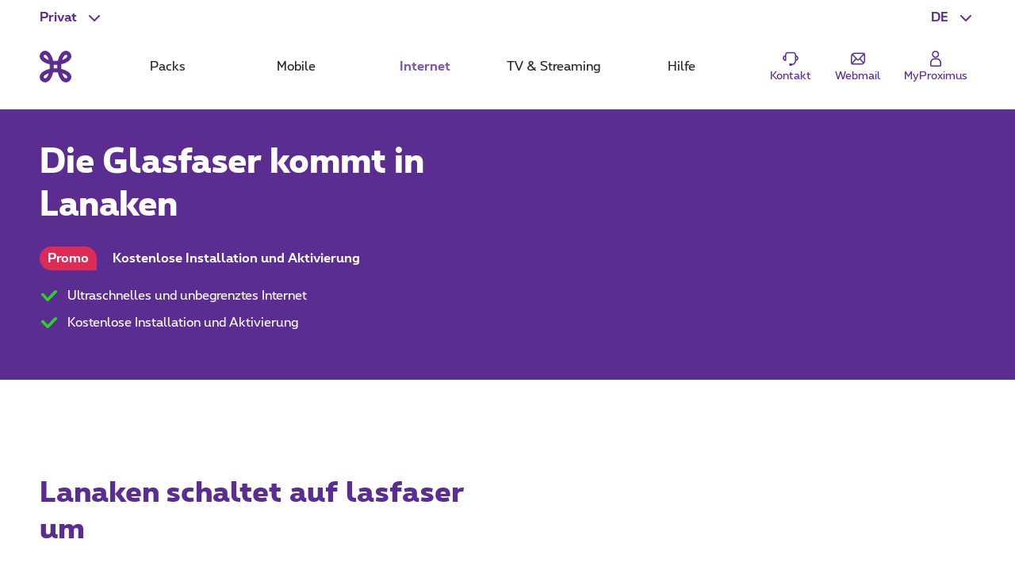

--- FILE ---
content_type: text/html; charset=UTF-8
request_url: https://www.proximus.be/de/id_cr_fiber_cities_lanaken/personlich/internet-abonnements-fur-alle/faser-zu-ihrem-haus/die-zukunft-kommt-in-ihre-stadt/fcparent/fiberklaar/lanaken.html
body_size: 22184
content:

































<!--<![endif]-->
<!DOCTYPE html>
<html lang="de">
	<head>
		<meta name="referrer" content="origin" />
            <script src="https://proximus.app.baqend.com/v1/speedkit/install.js?d=production" async crossorigin="anonymous"></script>




	<script type="text/javascript">
		var utag_data = utag_data || {};
		utag_data.device = 'desktop';
		utag_data.page_lang = 'de';
		utag_data.page_segment = 'private';
		utag_data.page_site = 'onetelco';
			utag_data.page_name = 'lanaken';
		utag_data.page_category_l0 = 'personal';
		utag_data.page_category_l1 = 'internet-subscriptions-for-all';
		utag_data.page_category_l2 = 'fiber-to-your-home';
		utag_data.page_category_l3 = 'the-future-comes-to-your-city';
		utag_data.page_id = 'cr_fiber_cities_lanaken';
	</script>
	<meta name="map" content="language:de,l1:internet-subscriptions-for-all,l2:fiber-to-your-home,l3:the-future-comes-to-your-city,id:cr_fiber_cities_lanaken">







































		<script type="text/javascript" src="https://tags.tiqcdn.com/utag/belgacom/main/prod/utag.sync.js"></script>
		<script type="text/javascript">
			(function (a, b, f, d, c) {
				var e = window;
				if ("undefined" !== typeof e.TMS) return !0;
				a = "undefined" !== typeof a && "" !== a && /(dev)$/i.test(a) ? "dev" : /(uat)$/i.test(a) ? "qa" : "prod";
				b = "//tags.tiqcdn.com/utag/belgacom/main/" + a + "/utag.js";
				f = document;
				d = "script";
				c = f.createElement(d);
				c.src = b;
				c.type = "text/java" + d;
				c.async = !0;
				b = f.getElementsByTagName(d)[0];
				b.parentNode.insertBefore(c, b);
				e.TMS = function () {
				};
				e.TMS.q = [];
				e.TMS.send = function (a) {
					window.TMS.q.push(a)
				}
			})();
		</script>


    <META http-equiv="Content-Type" content="text/html; charset=UTF-8">
    <meta http-equiv="X-UA-Compatible" content="IE=edge, chrome=1"/>
    <title>Mit Glasfaser kommt die Zukunft nach Lanaken | Proximus</title>

        <meta name="description" content="Das schnellste Internet Belgiens ist jetzt in Lanaken dank Proximus und Fiberklaar verfügbar. Genießen Sie eine ultra-stabile und ultraschnelle Verbindung."/>
    <meta name="language" content="DE"/>

    <meta property="fb:app_id" content="1562423357358982"/>
    <meta property="fb:admins" content="576702902"/>
    <meta property="og:type" content="website"/>
    <meta name="p:domain_verify" content="58c031095c4477e6110a06fe83792125"/>

        <meta name="facetsegment" content="private"/>
        <meta name="facetzone" content="productsservices"/>


        <meta name="viewport" content="width=device-width, initial-scale=1"/>
    <link rel="shortcut icon" type="image/x-icon" href="/.resources/cdn/brand/logos/favicon~2016-05-09-04-06-36-306~cache.ico"/>
        <meta property="og:image" content="https://www.proximus.be/dam/jcr:af9651bf-3722-444b-bf59-96eb30a34297/cdn/sites/iportal/images/content-header/res/fiber-wave-2303-ch/fiber-wave-2303-social~2023-03-22-13-40-32~cache.jpg"/>
        <meta name="social_network_image" content="https://www.proximus.be/dam/jcr:af9651bf-3722-444b-bf59-96eb30a34297/cdn/sites/iportal/images/content-header/res/fiber-wave-2303-ch/fiber-wave-2303-social~2023-03-22-13-40-32~cache.jpg"/>
        <!--<meta property="og:image" content="https://www.proximus.be/dam/jcr:af9651bf-3722-444b-bf59-96eb30a34297/cdn/sites/iportal/images/content-header/res/fiber-wave-2303-ch/fiber-wave-2303-social~2023-03-22-13-40-32~cache.jpg"/>-->
        <meta name="twitter:title" content="Mit Glasfaser kommt die Zukunft nach Lanaken" data-page-subject="true">
        <meta name="twitter:url" content="https://www.proximus.be/de/id_cr_fiber_cities_lanaken/personlich/internet-abonnements-fur-alle/faser-zu-ihrem-haus/die-zukunft-kommt-in-ihre-stadt/fcparent/fiberklaar/lanaken.html" data-page-subject="true">
        <meta name="twitter:description" content="Das schnellste Internet Belgiens ist jetzt in Lanaken dank Proximus und Fiberklaar verfügbar. Genießen Sie eine ultra-stabile und ultraschnelle Verbindung." data-page-subject="true">
        <meta name="twitter:card" content="photo" data-page-subject="true">
        <meta name="twitter:site" content="@proximus" data-page-subject="true">
        <meta name="twitter:image" content="https://www.proximus.be/dam/jcr:af9651bf-3722-444b-bf59-96eb30a34297/cdn/sites/iportal/images/content-header/res/fiber-wave-2303-ch/fiber-wave-2303-social~2023-03-22-13-40-32~cache.jpg" data-page-subject="true">

        <meta property="og:title" content="Mit Glasfaser kommt die Zukunft nach Lanaken"/>
    <meta property="og:url" content="https://www.proximus.be/de/id_cr_fiber_cities_lanaken/personlich/internet-abonnements-fur-alle/faser-zu-ihrem-haus/die-zukunft-kommt-in-ihre-stadt/fcparent/fiberklaar/lanaken.html"/>



        <link rel="canonical" href="https://www.proximus.be/de/id_cr_fiber_cities_lanaken/personlich/internet-abonnements-fur-alle/faser-zu-ihrem-haus/die-zukunft-kommt-in-ihre-stadt/fcparent/fiberklaar/lanaken.html"/>

        <meta property="og:description" content="Das schnellste Internet Belgiens ist jetzt in Lanaken dank Proximus und Fiberklaar verfügbar. Genießen Sie eine ultra-stabile und ultraschnelle Verbindung."/>
                    <link rel="alternate" hreflang="en-BE" href="https://www.proximus.be/en/id_cr_fiber_cities_lanaken/personal/internet-subscriptions-for-all/fiber-to-your-home/the-future-comes-to-your-city/fcparent/fk/lanaken.html"/>
                    <link rel="alternate" hreflang="fr-BE" href="https://www.proximus.be/fr/id_cr_fiber_cities_lanaken/particuliers/abonnements-internet-pour-tous/la-fibre-optique-debarque-chez-vous/le-futur-arrive-dans-votre-ville/fcparent/fiberklaar/lanaken.html"/>
                    <link rel="alternate" hreflang="nl-BE" href="https://www.proximus.be/nl/id_cr_fiber_cities_lanaken/particulieren/internetabonnementen-voor-iedereen/fiber-tot-in-je-woning/de-toekomst-komt-naar-jouw-stad/fcparent/fiberklaar/lanaken.html"/>
                    <link rel="alternate" hreflang="de-BE" href="https://www.proximus.be/de/id_cr_fiber_cities_lanaken/personlich/internet-abonnements-fur-alle/faser-zu-ihrem-haus/die-zukunft-kommt-in-ihre-stadt/fcparent/fiberklaar/lanaken.html"/>

 
        <link rel="preload" href="/resources/cdn/brand/fonts/Proximus-Regular.woff2" as="font" type="font/woff2" crossorigin="crossorigin">
        <link rel="preload" href="/resources/cdn/brand/fonts/Proximus-Light.woff2" as="font" type="font/woff2" crossorigin="crossorigin">
        <link rel="preload" href="/resources/cdn/brand/fonts/Proximus-ExtraB.woff2" as="font" type="font/woff2" crossorigin="crossorigin">
        <link rel="preload" href="/resources/cdn/brand/fonts/Proximus-Bold.woff2" as="font" type="font/woff2" crossorigin="crossorigin">
        <link rel="preload" href="/.resources/cdn/cis/css/iportal-new-css-pack~2026-01-15-04-35-07-925~cache.css" as="style" />
	<link rel="stylesheet" type="text/css" href="/.resources/cdn/cis/css/iportal-new-css-pack~2026-01-15-04-35-07-925~cache.css" media="all" />
<!--[if lt IE 9]>
<link href="/.resources/cdn/libs/rslib/css/ie~2019-01-17-05-53-03-850~cache.css  rel="stylesheet" type="text/css">
<![endif]-->


	</head>

	<body
			class="  "
			 data-ng-app="px-container" 
	>

		<div class="off-canvas-wrap">
			<div class="inner-wrap">
				<a href="#maincontent" class="show-on-focus rs-skip-to-main">Skip to main content</a>
				<div class="JP-debug-account-dd row"></div>
	<!--googleoff: index-->

























<div id="bertArea_69ca940b-db86-4c09-b34d-871d142229a1">
	<div>
		<section     data-tms-id="TMS_BERT_MESSAGE"

 id="bertMessage_69ca940b-db86-4c09-b34d-871d142229a1" style="display:none;">
			<div class="row">
				<div class="columns small-12">
					<div class="rs-msgbox rs-msgbox-warning rs-margin-top2 rs-margin-bottom1 " aria-live="assertive" role="alertdialog">
						<div class="rs-msgbox-title">
							Important message
						</div>
						<div class="rs-msgbox-content">
							<p id="snippet_bert_69ca940b-db86-4c09-b34d-871d142229a1"></p>
						</div>
						<div class="rs-msgbox-icon">
							<i class="icon-Warning-box" aria-hidden="true"></i>
						</div>
						<div class="rs-msgbox-close">
							<a href="javascript:void(0)" id="close_bert_69ca940b-db86-4c09-b34d-871d142229a1" class="rs-link-action rs-link-action-close close" tabindex=0 aria-label=Close role=button>
							<span class="rs-action-link-icon" title="Schließen der Überlagerung   ">
								<span class="show-for-sr">Schließen der Überlagerung   </span>
							</span>
							</a>
						</div>
					</div>
				</div>
			</div>
		</section>
		<div id="overlayerMainElem_69ca940b-db86-4c09-b34d-871d142229a1" data-tms-id="TMS_OVERLAYER" data-reveal="" class="reveal-modal rs-reveal-modal-area">
			<div class="rs-modal-close">
				<button class="rs-link-action rs-link-action-close close-reveal-modal">
					<span id="overlayerCloseElem_69ca940b-db86-4c09-b34d-871d142229a1"     
 class="rs-action-link-icon" title="Schließen der Überlagerung   "><span class="show-for-sr">Schließen der Überlagerung   </span></span>
				</button>
			</div>
			<div id="overlayerImageElem_69ca940b-db86-4c09-b34d-871d142229a1" class="rs-modal-image hide"></div>
			<div id="overlayerHeader_69ca940b-db86-4c09-b34d-871d142229a1" class="rs-modal-heading"></div>
			<div id="mainOverlayerContent_69ca940b-db86-4c09-b34d-871d142229a1" class="rs-modal-content"></div>
			<div class="rs-modal-footer hide">
				<div class="text-right" id="overlayerFooterElem_69ca940b-db86-4c09-b34d-871d142229a1"></div>
			</div>
		</div>
	</div>
</div>

<script>
	document.addEventListener("DOMContentLoaded", function() {
		var overlayerComponent = new OverlayerComponent('/api/overlayer?uuid=e60abe6f-e4dc-4326-8589-101b72bd205f&language=de', false, '69ca940b-db86-4c09-b34d-871d142229a1');
		overlayerComponent.init();
	});
</script>









<script type="application/ld+json">
{
  "@context": "http://schema.org",
  "@type": "WebSite",
  "name": "Proximus",
  "url": "https://www.proximus.be"
  ,"potentialAction": {
    "@type": "SearchAction",
    "target": "https://www.proximus.be/search?q={search_term_string}",
    "query-input": "required name=search_term_string"
  }
}
</script>

<script type="application/ld+json">
{
  "@context": "http://schema.org",
  "@type": "Organization",
  "name": "Proximus",
  "url": "https://www.proximus.be",
  "logo": "http://www.proximus.be/dam/jcr:5411f90f-ae6e-4d87-a4c9-583a7f2e4e47/cdn/brand/logos/proximus~2017-08-29-13-57-34~cache.png"
    ,"sameAs": [
                "https://www.facebook.com/proximusbe/" ,
                "https://twitter.com/proximus" ,
                "https://www.youtube.com/proximus" ,
                "https://www.instagram.com/proximus/" ,
                "https://forum.proximus.be" ,
                "https://www.linkedin.com/company/proximus-bizz/" 
        ]
}
</script>


<header class="rs-header24 " id="burgerContainer" data-tms-link-zone="mdd">
    <div class="rs-header-container">

    <div class="rs-burger">
        <button role="button" class="rs-burger-btn" aria-label="Main Navigation Menu" aria-controls="burgerContainer" aria-expanded="false" data-burger>
            <span class="rs-burger-icon" aria-hidden="true"><span></span></span>
            <span class="rs-burger-label">Main Navigation Menu</span>
        </button>
    </div>














<div class="rs-lang rs-burger-inside">
    <button class="rs-lang-btn"
            id="langBtn"
            role="button"
            aria-controls="langList"
            aria-expanded="false"
            lang="de"
            title="Deutsch"
            aria-label="Deutsch : Eine Sprache auswählen"
            data-tms-link-name="language-select"
            data-header-expand
    >
        <span class="rs-lang-content">DE</span>
    </button>

        <ul class="rs-lang-list" id="langList" aria-labelledby="langBtn">
                    <li>
                        <a href="/en/id_cr_fiber_cities_lanaken/personal/internet-subscriptions-for-all/fiber-to-your-home/the-future-comes-to-your-city/fcparent/fk/lanaken.html"
                           lang="en"
                           hreflang="en"
                           aria-label="English"
                           title="English"
                           data-tms-link-zone="mdd:language-select"
                           data-tms-link-name="en"
                        >
                            <span class="rs-lang-content">EN</span>
                        </a>
                    </li>
                    <li>
                        <a href="/fr/id_cr_fiber_cities_lanaken/particuliers/abonnements-internet-pour-tous/la-fibre-optique-debarque-chez-vous/le-futur-arrive-dans-votre-ville/fcparent/fiberklaar/lanaken.html"
                           lang="fr"
                           hreflang="fr"
                           aria-label="Français"
                           title="Français"
                           data-tms-link-zone="mdd:language-select"
                           data-tms-link-name="fr"
                        >
                            <span class="rs-lang-content">FR</span>
                        </a>
                    </li>
                    <li>
                        <a href="/nl/id_cr_fiber_cities_lanaken/particulieren/internetabonnementen-voor-iedereen/fiber-tot-in-je-woning/de-toekomst-komt-naar-jouw-stad/fcparent/fiberklaar/lanaken.html"
                           lang="nl"
                           hreflang="nl"
                           aria-label="Nederlands"
                           title="Nederlands"
                           data-tms-link-zone="mdd:language-select"
                           data-tms-link-name="nl"
                        >
                            <span class="rs-lang-content">NL</span>
                        </a>
                    </li>
        </ul>
</div>
	


    <script> window.onerror= function(){return true;}</script>
        <div class="rs-segment">
            <button id="segmentBtn"
                    class="rs-segment-btn"
                    role="button"
                    aria-controls="segmentsList"
                    aria-expanded="false"
                    aria-label="Privat : Wählen Sie ein Segment"
                    data-tms-link-name="segment-select"
                    data-header-expand
            >
                <span class="rs-segment-content">Privat</span>
            </button>

            <ul class="rs-segment-list" id="segmentsList" aria-labelledby="segmentBtn">
                    <li>
                        <a href="/de/id_self-employed-and-small-companies/selbstandige-und-kleinunternehmen.html"
                           data-tms-link-zone="mdd:segment-select"
                           data-tms-link-name="se"
                           
                        >
                            <span class="rs-segment-content">Geschäftlich
                                <span class="rs-segment-details">Selbstständige und unternehmen bis zu 200 mitarbeiter</span>
                            </span>
                        </a>
                    </li>
                    <li>
                        <a href="/de/id_companies-and-public-sector/unternehmen-und-offentlicher-sektor.html"
                           data-tms-link-zone="mdd:segment-select"
                           data-tms-link-name="ebu"
                           
                        >
                            <span class="rs-segment-content">Große unternehmen
                                <span class="rs-segment-details">Unternehmen ab 200 mitarbeiter</span>
                            </span>
                        </a>
                    </li>
            </ul>
        </div>
	













    <div class="rs-branding">
            <a href="/de/id_personal/personlich.html" class="rs-branding-logo" aria-label="Back to the home page">
    <svg height="24" xmlns="http://www.w3.org/2000/svg" viewBox="0 0 44.91 44.91"
         role="img" aria-labelledby="proximus-logo" focusable="false">
        <title id="proximus-logo">Back to the home page</title>
        <path d="M40.78 14.83c.59-.44 3.82-3.05 4.11-6.75A7.91 7.91 0 0 0 37.15 0h-.32c-3.71.28-6.31 3.52-6.76 4.11a24 24 0 0 0-4.31 10.06 36.49 36.49 0 0 1-6.61 0 24.16 24.16 0 0 0-4.32-10.04C14.39 3.54 11.78.3 8.07 0A7.89 7.89 0 0 0 0 7.76a1.71 1.71 0 0 0 0 .32c.28 3.71 3.51 6.31 4.11 6.76a24 24 0 0 0 10.06 4.31 36.49 36.49 0 0 1 0 6.61 24 24 0 0 0-10.04 4.32c-.6.44-3.83 3-4.11 6.75a7.89 7.89 0 0 0 7.74 8.06h.31c3.71-.28 6.31-3.52 6.76-4.11a24 24 0 0 0 4.31-10.06 36.49 36.49 0 0 1 6.61 0 24 24 0 0 0 4.32 10.06c.44.59 3 3.82 6.75 4.11a7.9 7.9 0 0 0 8.06-7.74 1.71 1.71 0 0 0 0-.32c-.28-3.71-3.51-6.31-4.11-6.76a24 24 0 0 0-10.06-4.31c-.1-1.08-.15-2.19-.15-3.31s.06-2.23.15-3.3a24.07 24.07 0 0 0 10.07-4.32zm-6.29-7.22l.08-.1a5 5 0 0 1 2.7-1.89c.16 0 .6 0 1.33.69s.69 1.16.68 1.33a4.94 4.94 0 0 1-1.89 2.7l-.1.07a16.17 16.17 0 0 1-5.44 2.64 16.27 16.27 0 0 1 2.64-5.44zm-21.44 5.44a16.24 16.24 0 0 1-5.44-2.63l-.1-.08a5 5 0 0 1-1.89-2.7c0-.16 0-.6.69-1.33s1.16-.69 1.33-.68a5 5 0 0 1 2.7 1.89l.07.1a16.17 16.17 0 0 1 2.64 5.44zM10.41 37.3l-.07.1a4.92 4.92 0 0 1-2.7 1.88c-.17 0-.61 0-1.33-.68s-.69-1.16-.68-1.33a5 5 0 0 1 1.88-2.7l.1-.07a16.36 16.36 0 0 1 5.44-2.64 16.24 16.24 0 0 1-2.63 5.44zM25 25c-.84-.05-1.7-.08-2.57-.08s-1.72 0-2.56.08c.05-.84.08-1.7.08-2.57s0-1.72-.08-2.56a39.92 39.92 0 0 0 5.13 0c0 .84-.07 1.7-.08 2.57S25 24.18 25 25zm6.84 6.84a16.15 16.15 0 0 1 5.44 2.63l.1.08a4.94 4.94 0 0 1 1.89 2.7c0 .17 0 .61-.68 1.33s-1.17.69-1.33.68a4.94 4.94 0 0 1-2.7-1.88l-.08-.1a16.34 16.34 0 0 1-2.63-5.44z"/>
    </svg>
            </a>


    </div>

	



            <div class="rs-mobile-nav-tit">Menu</div>

<nav class="rs-nav" data-mdd>
    <div class="rs-nav-slider" data-nav-slider>
            <div class="rs-nav-list" role="tablist" aria-label="Menu">



    <button id="mdd0"
            class="rs-nav-item "
            type="button"
            role="tab"
            
            aria-controls="mdd0-content"
            data-text="Packs"
            data-tms-link-name="packs">
        Packs
    </button>

	




    <button id="mdd1"
            class="rs-nav-item "
            type="button"
            role="tab"
            
            aria-controls="mdd1-content"
            data-text="Mobile"
            data-tms-link-name="mobile">
        Mobile
    </button>

	




    <button id="mdd2"
            class="rs-nav-item rs-nav-current"
            type="button"
            role="tab"
            
            aria-controls="mdd2-content"
            data-text="Internet"
            data-tms-link-name="internet">
        Internet
    </button>

	




    <button id="mdd3"
            class="rs-nav-item "
            type="button"
            role="tab"
            
            aria-controls="mdd3-content"
            data-text="TV & Streaming"
            data-tms-link-name="tv">
        TV & Streaming
    </button>

	




    <button id="mdd4"
            class="rs-nav-item "
            type="button"
            role="tab"
            
            aria-controls="mdd4-content"
            data-text="Hilfe"
            data-tms-link-name="help">
        Hilfe
    </button>

	

            </div>
    </div>


    <div id="mdd0-content"
         aria-labelledby="mdd0"
         data-mdd-placeholder
         class="rs-mdd"
         role="tabpanel"
         tabindex="0">
        <div class="rs-mdd-container" data-mdd-container>
            <button class="rs-mdd-close-btn" data-mdd-close>
                <span class="rs-mdd-back" aria-hidden="true"></span>
                <span class="rs-mdd-back-label">Zurück zum Menü</span>
                <span class="rs-mdd-close" title="Schließen">
                    <span class="rs-mdd-close-label">Schließen</span>
                </span>
            </button>


    <div data-mdd-placeholder-loader role="alert" aria-live="polite" aria-busy="True" aria-label="Bitte warten... Ihr Inhalt wird geladen">
        <div class="rs-spinner"></div>
    </div>

    <div data-mdd-placeholder-error
         class="hide"
         role="alert"
         aria-live="polite"
         aria-label=""
         aria-busy="false">
        <div class="rs-empty-state">
            <div class="rs-empty-state-img">
                <img alt=""
                     src="[data-uri]"
                     data-src="/resources/cdn/images/emptystate/empty-state-pos.svg" />
            </div>

            <div class="rs-empty-state-content">
                <p class="rs-empty-state-title">Es gibt ein technisches Problem.</p>
                <p>Es gibt ein technisches Problem.</p>
                <p><a href="javascript:void(0)" data-mdd-placeholder-reload>Seite aktualisieren</a></p>
            </div>
        </div>

        <div class="rs-me"></div>
    </div>
        </div>
    </div>

    <div id="mdd1-content"
         aria-labelledby="mdd1"
         data-mdd-placeholder
         class="rs-mdd"
         role="tabpanel"
         tabindex="0">
        <div class="rs-mdd-container" data-mdd-container>
            <button class="rs-mdd-close-btn" data-mdd-close>
                <span class="rs-mdd-back" aria-hidden="true"></span>
                <span class="rs-mdd-back-label">Zurück zum Menü</span>
                <span class="rs-mdd-close" title="Schließen">
                    <span class="rs-mdd-close-label">Schließen</span>
                </span>
            </button>


    <div data-mdd-placeholder-loader role="alert" aria-live="polite" aria-busy="True" aria-label="Bitte warten... Ihr Inhalt wird geladen">
        <div class="rs-spinner"></div>
    </div>

    <div data-mdd-placeholder-error
         class="hide"
         role="alert"
         aria-live="polite"
         aria-label=""
         aria-busy="false">
        <div class="rs-empty-state">
            <div class="rs-empty-state-img">
                <img alt=""
                     src="[data-uri]"
                     data-src="/resources/cdn/images/emptystate/empty-state-pos.svg" />
            </div>

            <div class="rs-empty-state-content">
                <p class="rs-empty-state-title">Es gibt ein technisches Problem.</p>
                <p>Es gibt ein technisches Problem.</p>
                <p><a href="javascript:void(0)" data-mdd-placeholder-reload>Seite aktualisieren</a></p>
            </div>
        </div>

        <div class="rs-me"></div>
    </div>
        </div>
    </div>

    <div id="mdd2-content"
         aria-labelledby="mdd2"
         data-mdd-placeholder
         class="rs-mdd"
         role="tabpanel"
         tabindex="0">
        <div class="rs-mdd-container" data-mdd-container>
            <button class="rs-mdd-close-btn" data-mdd-close>
                <span class="rs-mdd-back" aria-hidden="true"></span>
                <span class="rs-mdd-back-label">Zurück zum Menü</span>
                <span class="rs-mdd-close" title="Schließen">
                    <span class="rs-mdd-close-label">Schließen</span>
                </span>
            </button>


    <div data-mdd-placeholder-loader role="alert" aria-live="polite" aria-busy="True" aria-label="Bitte warten... Ihr Inhalt wird geladen">
        <div class="rs-spinner"></div>
    </div>

    <div data-mdd-placeholder-error
         class="hide"
         role="alert"
         aria-live="polite"
         aria-label=""
         aria-busy="false">
        <div class="rs-empty-state">
            <div class="rs-empty-state-img">
                <img alt=""
                     src="[data-uri]"
                     data-src="/resources/cdn/images/emptystate/empty-state-pos.svg" />
            </div>

            <div class="rs-empty-state-content">
                <p class="rs-empty-state-title">Es gibt ein technisches Problem.</p>
                <p>Es gibt ein technisches Problem.</p>
                <p><a href="javascript:void(0)" data-mdd-placeholder-reload>Seite aktualisieren</a></p>
            </div>
        </div>

        <div class="rs-me"></div>
    </div>
        </div>
    </div>

    <div id="mdd3-content"
         aria-labelledby="mdd3"
         data-mdd-placeholder
         class="rs-mdd"
         role="tabpanel"
         tabindex="0">
        <div class="rs-mdd-container" data-mdd-container>
            <button class="rs-mdd-close-btn" data-mdd-close>
                <span class="rs-mdd-back" aria-hidden="true"></span>
                <span class="rs-mdd-back-label">Zurück zum Menü</span>
                <span class="rs-mdd-close" title="Schließen">
                    <span class="rs-mdd-close-label">Schließen</span>
                </span>
            </button>


    <div data-mdd-placeholder-loader role="alert" aria-live="polite" aria-busy="True" aria-label="Bitte warten... Ihr Inhalt wird geladen">
        <div class="rs-spinner"></div>
    </div>

    <div data-mdd-placeholder-error
         class="hide"
         role="alert"
         aria-live="polite"
         aria-label=""
         aria-busy="false">
        <div class="rs-empty-state">
            <div class="rs-empty-state-img">
                <img alt=""
                     src="[data-uri]"
                     data-src="/resources/cdn/images/emptystate/empty-state-pos.svg" />
            </div>

            <div class="rs-empty-state-content">
                <p class="rs-empty-state-title">Es gibt ein technisches Problem.</p>
                <p>Es gibt ein technisches Problem.</p>
                <p><a href="javascript:void(0)" data-mdd-placeholder-reload>Seite aktualisieren</a></p>
            </div>
        </div>

        <div class="rs-me"></div>
    </div>
        </div>
    </div>

    <div id="mdd4-content"
         aria-labelledby="mdd4"
         data-mdd-placeholder
         class="rs-mdd"
         role="tabpanel"
         tabindex="0">
        <div class="rs-mdd-container" data-mdd-container>
            <button class="rs-mdd-close-btn" data-mdd-close>
                <span class="rs-mdd-back" aria-hidden="true"></span>
                <span class="rs-mdd-back-label">Zurück zum Menü</span>
                <span class="rs-mdd-close" title="Schließen">
                    <span class="rs-mdd-close-label">Schließen</span>
                </span>
            </button>


    <div data-mdd-placeholder-loader role="alert" aria-live="polite" aria-busy="True" aria-label="Bitte warten... Ihr Inhalt wird geladen">
        <div class="rs-spinner"></div>
    </div>

    <div data-mdd-placeholder-error
         class="hide"
         role="alert"
         aria-live="polite"
         aria-label=""
         aria-busy="false">
        <div class="rs-empty-state">
            <div class="rs-empty-state-img">
                <img alt=""
                     src="[data-uri]"
                     data-src="/resources/cdn/images/emptystate/empty-state-pos.svg" />
            </div>

            <div class="rs-empty-state-content">
                <p class="rs-empty-state-title">Es gibt ein technisches Problem.</p>
                <p>Es gibt ein technisches Problem.</p>
                <p><a href="javascript:void(0)" data-mdd-placeholder-reload>Seite aktualisieren</a></p>
            </div>
        </div>

        <div class="rs-me"></div>
    </div>
        </div>
    </div>

        <div class="rs-mdd-backdrop" data-mdd-backdrop></div>
</nav>


        



<ul class="rs-quicklinks">









    <li class="rs-burger-inside">
        <a class="rs-quicklinks-item "
           href="https://www.proximus.be/support/de/id_cr_contact/personlich/support/kontaktieren-sie-proximus-kundenservice.html"
           
           data-tms-link-name="contact"
        >
            <svg xmlns="http://www.w3.org/2000/svg" viewBox="0 0 32 32"><title>Contact</title><path d="M29,15.08a4.69,4.69,0,0,0-3.69-4.58v-.27a5.39,5.39,0,0,0-5.38-5.38H12.07a5.39,5.39,0,0,0-5.38,5.38v.26a4.69,4.69,0,0,0,1,9.28h1V10.23a3.38,3.38,0,0,1,3.38-3.38h7.86a3.38,3.38,0,0,1,3.38,3.38v8.56A6.37,6.37,0,0,1,18,25.06V24H14v4h4v-.9a8.37,8.37,0,0,0,7.28-7.41A4.7,4.7,0,0,0,29,15.08ZM6.69,17.58a2.69,2.69,0,0,1,0-5Zm18.62,0v-5a2.69,2.69,0,0,1,0,5Z"></path></svg>
            <span class="rs-quicklinks-label">Kontakt</span>
        </a>
    </li>
	




















    <li class="rs-burger-outside">
        <mini-shopping-cart [hideifempty]="true" [iconLabel]="'Korb'"></mini-shopping-cart>
    </li>
	


























































    <li class="rs-burger-inside">
        <a class="rs-quicklinks-item "
           href="https://www.proximus.be/login/de/webmail.html"
           
           data-tms-link-name="webmail"
        >
            <svg xmlns="http://www.w3.org/2000/svg" viewBox="0 0 32 32"><title>Webmail</title><path class="b" d="M24.8,6H10.11A6.12,6.12,0,0,0,4,12.11V22.8A3.2,3.2,0,0,0,7.2,26H21.89A6.12,6.12,0,0,0,28,19.89V9.2A3.2,3.2,0,0,0,24.8,6Zm.67,15.87-5.24-6L26,9.64V19.89A4,4,0,0,1,25.47,21.87ZM24.79,8l-8,8.73a1,1,0,0,1-1.48,0l-7.42-8A4.11,4.11,0,0,1,10.11,8ZM6,22.48V12.11a4.07,4.07,0,0,1,.5-1.93l5.27,5.71ZM7.33,24l5.8-6.63.66.71a3,3,0,0,0,4.42,0l.66-.71,5.23,6a4.1,4.1,0,0,1-2.21.66Z"></path></svg>
            <span class="rs-quicklinks-label">Webmail</span>
        </a>
    </li>
	

</ul>














<div class="rs-login" id="js-eservices-wrapper">

    <a href="/login/default" class="rs-login-off" aria-label="Login" data-tms-link-name="account-login">
    <svg xmlns="http://www.w3.org/2000/svg" viewBox="0 0 24 24" aria-hidden="true" focusable="false">
        <path d="M13.4 11.5H10.65C7.5 11.5 5 14 5 17.1V20.25C5 21.2 5.8 22 6.75 22H17.25C18.2 22 19 21.2 19 20.25V17.1C19 14 16.5 11.5 13.4 11.5ZM17.5 20.25C17.5 20.4 17.4 20.5 17.25 20.5H6.75C6.6 20.5 6.5 20.4 6.5 20.25V17.1C6.5 14.85 8.35 13 10.6 13H13.35C15.6 13 17.45 14.85 17.45 17.1V20.25H17.5Z"/>
        <path d="M11.75 11C14.25 11 16.25 9 16.25 6.5C16.25 4 14.25 2 11.75 2C9.25 2 7.25 4 7.25 6.5C7.25 9 9.25 11 11.75 11ZM11.75 3.5C13.4 3.5 14.75 4.85 14.75 6.5C14.75 8.15 13.4 9.5 11.75 9.5C10.1 9.5 8.75 8.15 8.75 6.5C8.75 4.85 10.1 3.5 11.75 3.5Z"/>
    </svg>

        <span class="rs-login-label">MyProximus</span>
    </a>




</div>

    </div>
</header>






















































<!--googleon: index-->
				<div class="rs-content-wrapper">
					<main id="maincontent" role="main">













































































    <section       data-tms-id="TMS_CONTENT_HEADER"

>
        <div class="rs-ch rs-ch-img rs-bg-primary rs-neg      " data-lazy="[/dam/jcr:40987c0c-678f-437b-8757-b9790459c423/cdn/sites/iportal/images/content-header/res/fiber-guy-2502-ch/fiber-guy-v1-2502-ch-s~2025-02-24-14-19-07~cache.jpg, (default)], [/dam/jcr:705bf75b-2ef9-42fe-a08a-593df825676c/cdn/sites/iportal/images/content-header/res/fiber-guy-2502-ch/fiber-guy-v1-2502-ch-m~2025-02-24-14-19-07~cache.jpg, (medium)], [/dam/jcr:0831a8ed-0aff-4c98-90f8-6a77ff6402ea/cdn/sites/iportal/images/content-header/res/fiber-guy-2502-ch/fiber-guy-v1-2502-ch-l~2025-02-24-14-19-07~cache.jpg, (large)]">
            <div class="rs-ch-fe"></div>
            <div class="rs-flex-row">
                <div class="small-12 medium-6 large-6 rs-flex-columns">
            <h1 class="rs-tit1-sp ">Die Glasfaser kommt in Lanaken</h1>
         <div class="rs-flex-row rs-flex-middle">
                 <div class="rs-flex-column rs-flex-shrink">
                     <div class="rs-patch-promo rs-patch-corner2 ">
                         <div class="rs-patch-content text-center">Promo</div>
                     </div>
                 </div>
                 <div class="rs-flex-column">
<p class="rs-txt-c2" id="at_content_header_patch_content"><strong>Kostenlose Installation und Aktivierung</strong></p>
                 </div>
         </div>
        <ul class="icons-ul rs-ul-advantages show-for-medium-up">
                <li><i class="rs-ul-icon" aria-hidden="true"></i>Ultraschnelles und unbegrenztes Internet</li>
                <li><i class="rs-ul-icon" aria-hidden="true"></i>Kostenlose Installation und Aktivierung</li>
        </ul>
        <div class="rs-flex-row rs-flex-dir-col-small-only">
        </div>
                </div>
    <div class = "rs-flex-columns rs-flex-middle small-12 medium-5">
    </div>
            </div>
            <div class="rs-ch-le"></div>
        </div>

    </section>
	






	


















































































    <section name="ContentMedia" class="rs-content-media    " id="876f149a-5ccb-499f-aa00-d2c6c9e7ea98">
        <div class="rs-fe3"></div>
        <div class="rs-bgi-cover-ct rs-no-bgi-s"
                 data-lazy="[/dam/jcr:c66bba3c-e06f-497b-9cf9-21874868551f/cdn/sites/iportal/images/content-media-bg/res/family-laughing-with-devices-2111-cm-ext-right/family-laughing-with-devices-2111-cm-ext-right-s~2021-11-15-12-56-38~cache.jpg, (default)],[/dam/jcr:0fbff8be-0d08-4445-9a5b-3ac43176b38f/cdn/sites/iportal/images/content-media-bg/res/family-laughing-with-devices-2111-cm-ext-right/family-laughing-with-devices-2111-cm-ext-right-m~2021-11-15-12-56-38~cache.jpg, (medium)],[/dam/jcr:bc8e7d5f-7aee-444f-908a-6d42c6f24d82/cdn/sites/iportal/images/content-media-bg/res/family-laughing-with-devices-2111-cm-ext-right/family-laughing-with-devices-2111-cm-ext-right-l~2021-11-15-12-56-39~cache.jpg, (large)]"
                 data-tms-id="/concept/defaults/TMS_IWANTFIBER_USP"

>
            <div class="rs-flex-row rs-flex-collapse rs-flex-middle">
                <div class="rs-flex-columns small-12 medium-6 rs-order-m1 ">

    <div class="rs-content-media-content rs-bg-ext-left rs-bg-c2" >
        <div class="rs-content-media-content-zone">

		<h2 class="rs-tit2-sp"
		 id="ac-{{city}}-schaltet-auf-lasfaser-um">Lanaken schaltet auf lasfaser um</h2>
<p>Um die Einführung von Glasfaser in Wallonien zu beschleunigen, hat sich Proximus mit dem Netzbauer Unifiber zusammengetan. Unifiber verlegt derzeit die Glasfaser in Lanaken. Dieses ultraschnelle und stabile Netz wird in der Lage sein, den Datenverkehr, der in Zukunft weiter zunehmen wird, problemlos zu bewältigen. Es wird im Stadtzentrum und in den umliegenden Gebieten verlegt und soll schließlich das derzeitige Kupferkabelnetz ersetzen.</p>

        <div class="rs-flex-row rs-flex-dir-col-small-only">
            <div class="rs-flex-column rs-order-m2" >


            <a href="/de/id_cr_fiber_checktool/personlich/internet-abonnements-fur-alle/faser-zu-ihrem-haus/glasfaser-verfugbarkeitsprufung.html" class="rs-btn  rs-btn-nl-so" 
                aria-labelledby="ac-{{city}}-schaltet-auf-lasfaser-um"
                >
                
                Kann ich Ballaststoffe haben?
            </a>
            </div>
            <div class="rs-flex-column rs-flex-shrink rs-order-m1" >


            <a href="/de/id_f_cr_fiber_info_not_eligible/personlich/r-orphans/r-forms/fiber-info-not-eligible.html" class="rs-btn rs-btn-second  rs-btn-nl-m" 
                aria-labelledby="ac-{{city}}-schaltet-auf-lasfaser-um"
                >
                
                Kontaktieren Sie mich
            </a>
            </div>
        </div>
        </div>
    </div>
                </div>
                <div class="rs-flex-columns small-12 medium-6 rs-order-m2  text-center">

                </div>
            </div>
        </div>
        <div class="rs-le2"></div>
    </section>
	
























































































































  




		<section     data-tms-id="TMS_SINGLE_PRODUCT_COMPONENT"

 id="d4e09f38-e0c2-493b-ab7c-b8bbbec3168a" name="Single Product Component" class="rs-bg-black" 

		data-interchange="
			 [/dam/jcr:624774da-4817-45f4-8927-b40e63898bab/cdn/sites/iportal/images/background_section/res/fiber-nowave-bg-img-2405/fiber-nowave-bg-img-2405-s~2024-05-10-10-20-27~cache.jpg, (default)],
			 [/dam/jcr:74305996-fdb3-4ba6-8486-0b70541f8c4c/cdn/sites/iportal/images/background_section/res/fiber-nowave-bg-img-2405/fiber-nowave-bg-img-2405-m~2024-05-10-10-20-27~cache.jpg, (medium)],
			 [/dam/jcr:be98705f-9622-4884-93c4-99d7531ce941/cdn/sites/iportal/images/background_section/res/fiber-nowave-bg-img-2405/fiber-nowave-bg-img-2405-l~2024-05-10-10-20-27~cache.jpg, (large)],
			 
			 "
	>


		<div class="rs-fe3"></div>
        <div class="row">
            <div class="columns small-12 medium-10">
		<h2 class="rs-tit2-sp  rs-txt-c2">Flex Fiber, Ihr maßgeschneidertes Paket</h2>
            </div>
        </div>
        <div class="row">
            <div class="columns small-12">
                <div class="rs-panel-big rs-htable rs-no-margin-bottom rs-no-radius-bottom rs-txt-c2 rs-bg-tr-w3">
                    <div class="rs-flex-row">
                        <div class="rs-flex-columns small-12 medium-8 rs-pos-rel rs-col-separator-neg-M">
                            <div class="rs-htable-content-left">
















































        <div     data-tms-id="TMS_SINGLE_PRODUCT_COMPONENT"
>
<h4 class="rs-htable-title rs-txt-c2">Stellen Sie Ihr Paket nach Ihren Bedürfnissen zusammen:</h4>

<ul class="icons-ul big-icons-ul rs-list-neg">
	<li><i aria-hidden="true" class="icon-li icon-Speed icon-2x icon-lh"></i>Ein unvergleichliches Internet-Erlebnis, das auf Ihre Bedürfnisse zugeschnitten ist</li>
	<li><i aria-hidden="true" class="icon-li icon-Smartphone icon-2x icon-lh"></i>Handy-Abonnements zu einem besonders günstigen Preis</li>
	<li><i aria-hidden="true" class="icon-li icon-Television icon-2x icon-lh"></i>Ein hochwertiges Pickx TV-Erlebnis auf all Ihren Bildschirmen</li>
	<li><i aria-hidden="true" class="icon-li icon-Articles icon-2x icon-lh"></i>Einen unbegrenzten Zugang zu Le Soir oder Het Laatste Nieuws (digital)</li>
</ul>
        </div>
	

                            </div>
                        </div>
                        <div class="rs-flex-columns small-12 medium-4 rs-flex-middle">
                            <hr class=" show-for-small-only">
                            <div class="rs-htable-content-right">

































































































<div     data-tms-id="TMS_SINGLE_PRODUCT_COMPONENT"
>

        <div class="rs-flex-row rs-flex-middle">
            <div class="rs-flex-column">
                    <div class="rs-patch-promo rs-patch-corner2 rs-nowrap">
                        <div class="rs-patch-content text-center">Kostenlose Installation</div>
                    </div>
            </div>
            <div class="rs-flex-column text-right">
            </div>
        </div>
        <div data-tms-id="TMS_SINGLE_PRODUCT_PRIMARY_BUTTON" ">


            <a href="/de/id_cr_fiber_checktool/personlich/internet-abonnements-fur-alle/faser-zu-ihrem-haus/glasfaser-verfugbarkeitsprufung.html" class="rs-btn rs-btn-neg rs-maxw" 
                
                >
                
                Kann ich Glasfaser haben?
            </a>
        </div>


</div>
	


                            </div>
                        </div>
                    </div>
                </div>
            </div>
        </div>
        <div class="rs-me"></div>
	

		<div class="rs-le2"></div>

		</section>

	

















































  




		<section     data-tms-id="TMS_CC"

 id="0691ca80-d776-4a51-acce-a74956cac215" name="Grid Component" class="rs-bg-grey1" 

>


		<div class="rs-fe3"></div>










<div class="row">

















<div class="columns small-12 medium-10">





















































































    <span     data-tms-id="TMS_CPV_CK_Product"

>
<h2>Proximus-Glasfaser, direkt ins Herz Ihres ZuhausesContent</h2>

<p>Proximus ist der einzige belgische Betreiber, die Glasfaser flächendeckend vom Startpunkt bis Ende direkt ins Herz Ihres Zuhauses installieren, in Zusammenarbeit mit den Netzbauern Fiberklaar, Unifiber und GOfiber. Anders als die meisten Wettbewerber, die für die letzten Meter Koaxialkabel verwenden. Das macht den entscheidenden Unterschied in Bezug auf Geschwindigkeit, Stabilität und Latenz.</p>

<div><button class="rs-btn rs-btn-third" data-reveal="" data-reveal-id="ProximusPerfomBetter" type="button">erfahren Sie warum <i aria-hidden="true" class="rs-icon-btn-third rs-margin-left1"></i></button></div>

<div class="rs-me"></div>
	

    </span>

</div>
	

</div>

	











<div class="row">
    <div class="small-12  columns">
        <div class="rs-flex-row rs-xpandgrid">

















<div class="rs-flex-columns small-12 medium-6">





















































































    <span     data-tms-id="TMS_CPV_CK_Product"

>
<h3>Herunterladen</h3>

<p>Ein Videospiel herunterladen (30 GB)</p>

<div><strong>Flex+ Ultra Fiber - 8,5 Gbps</strong></div>

<div aria-valuemax="100" aria-valuemin="0" aria-valuenow="100" class="rs-progress-gradient rs-no-margin-bottom" data-rslib-webcomponent-load="rslib.apps.progressbar" role="progressbar"><span class="rs-meter rs-bg-magenta jsrs-progressbar" data-progress-duration="10s"></span></div>

<div>In 28,24 Sekunden heruntergeladen</div>

<div class="rs-me"></div>

<div><strong>Flex+ Giga Fiber - 2 Gbps</strong></div>

<div aria-valuemax="100" aria-valuemin="0" aria-valuenow="100" class="rs-progress-gradient rs-no-margin-bottom" data-rslib-webcomponent-load="rslib.apps.progressbar" role="progressbar"><span class="rs-meter rs-bg-magenta jsrs-progressbar" data-progress-duration="35s"></span></div>

<div>In 2 Minuten heruntergeladen</div>

<div class="rs-me"></div>

<div><strong>Kupfer - 100 Mbps </strong></div>

<div aria-valuemax="100" aria-valuemin="0" aria-valuenow="100" class="rs-progress rs-no-margin-bottom" data-rslib-webcomponent-load="rslib.apps.progressbar" role="progressbar"><span class="rs-meter jsrs-progressbar" data-progress-duration="120s"></span></div>

<div>In 40 Minuten heruntergeladen</div>
	

    </span>

</div>
	


















<div class="rs-flex-columns small-12 medium-6">





















































































    <span     data-tms-id="TMS_CPV_CK_Product"

>
<div class="rs-h-s3 show-for-small-only"></div>

<h3>Hochladen</h3>

<p>Teilen Sie ein Urlaubsalbum mit Ihrer Familie (10 GB)</p>

<div><strong>Flex+ Ultra Fiber - 8 Gbps</strong></div>

<div aria-valuemax="100" aria-valuemin="0" aria-valuenow="100" class="rs-progress-gradient rs-no-margin-bottom" data-rslib-webcomponent-load="rslib.apps.progressbar" role="progressbar"><span class="rs-meter rs-bg-magenta jsrs-progressbar" data-progress-duration="13s"></span></div>

<div>In 10 Sekunden hochgeladen</div>

<div class="rs-me"></div>

<div><strong>Flex+ Giga Fiber – 2 Gbps</strong></div>

<div aria-valuemax="100" aria-valuemin="0" aria-valuenow="100" class="rs-progress-gradient rs-no-margin-bottom" data-rslib-webcomponent-load="rslib.apps.progressbar" role="progressbar"><span class="rs-meter rs-bg-magenta jsrs-progressbar" data-progress-duration="35s"></span></div>

<div>In 40 Sekunden hochgeladen</div>

<div class="rs-me"></div>

<div><strong>Kupfer - 30 Mbps</strong></div>

<div aria-valuemax="100" aria-valuemin="0" aria-valuenow="100" class="rs-progress rs-no-margin-bottom" data-rslib-webcomponent-load="rslib.apps.progressbar" role="progressbar"><span class="rs-meter jsrs-progressbar" data-progress-duration="240s"></span></div>

<div>In 44 Minuten 27 Sekunden hochgeladen</div>
	

    </span>

</div>
	

        </div>
    </div>
</div>

	

	

		<div class="rs-le2"></div>

		</section>























































        <div aria-labelledby="modalLabelProximusPerfomBetter" class="reveal-modal  rs-reveal-modal-image " data-reveal="" id="ProximusPerfomBetter" role="dialog"     data-tms-event="popup-click-impression" data-tms-popup-name="TMS_OVERLAYER_COMPONENT_overlayer"
>
    <div class="rs-modal-close">
        <button class="rs-link-action rs-link-action-close  close-reveal-modal"     data-tms-event="button-click" data-tms-button-name="TMS_OVERLAYER_COMPONENT_overlayerClose"
>
            <span class="rs-action-link-icon" title="Schließen der Überlagerung   ">
                <span class="show-for-sr">Schließen der Überlagerung   </span>
            </span>
        </button>
    </div>
        <div class="rs-modal-image " 			data-interchange="
			[/dam/jcr:d223c73a-6cb5-4a3b-8b09-23bab957d876/cdn/sites/iportal/images/modal-image/res/proximus-difference-competitors-2406-modal/proximus-difference-competitors-2406-modal-s~2024-06-21-10-20-33~cache.png, (default)],
			[/dam/jcr:8f6eac82-2fb3-4f20-9354-bb760fda56cd/cdn/sites/iportal/images/modal-image/res/proximus-difference-competitors-2406-modal/proximus-difference-competitors-2406-modal-m~2024-06-21-10-28-58~cache.png, (medium)],
			[/dam/jcr:3c33c5ba-0548-46f1-975e-c4e8d2f90044/cdn/sites/iportal/images/modal-image/res/proximus-difference-competitors-2406-modal/proximus-difference-competitors-2406-modal-l~2024-06-21-10-20-22~cache.png, (large)],
			
			"
 data-uuid="interchange-kkwe4mob8" style="background-image: url(/dam/jcr:d223c73a-6cb5-4a3b-8b09-23bab957d876/cdn/sites/iportal/images/modal-image/res/proximus-difference-competitors-2406-modal/proximus-difference-competitors-2406-modal-s~2024-06-21-10-20-33~cache.png);"></div>
    <div class="rs-modal-heading">
        <h3 class="rs-modal-heading-title " id="modalLabelProximusPerfomBetter">Warum ist Proximus-Glasfaser leistungsstärker als die Konkurrenz?</h3>
    </div>
    <div class="rs-modal-content">





















































































    <span     data-tms-id="TMS_CPV_CK_Product"

>
<p>Bei Proximus wird Glasfaser immer bis ins Herz Ihres Hauses installiert, um die besten Leistungen in Bezug auf Geschwindigkeit und Stabilität zu gewährleisten. Wir nennen dies "Fiber to the home (FTTH)." Proximus-Glasfaser garantiert eine ultra-stabile Verbindung und Geschwindigkeiten von bis zu 8,5 Gbps im Download und 8 Gbps im Upload.</p>

<p>Die meisten Anbieter behaupten auch, Glasfaser anzubieten, verwenden jedoch für die letzten Meter ein Koaxialkabel, um die Häuser mit dem Netzwerk zu verbinden. Dadurch sind die Leistungen nicht dieselben. Derzeit liegen die maximalen Koaxialgeschwindigkeiten im Durchschnitt bei 1 Gbps im Download und 50 Mbps im Upload.</p>
	

    </span>

    </div>

        </div>

	


	

















































  




		<section     data-tms-id="TMS_CC"

 id="stepsJvLoggedin" name="Grid Component" class="rs-bg-primary" 

>


		<div class="rs-fe3"></div>
    <div class="row">
	    <div class="small-12 columns medium-10">
		<h2 class="rs-tit2-sp rs-has-subtit  rs-txt-c2">Glasfaser im Haus in wenigen Schritten</h2>
		<h3 class="rs-subtit rs-txt-c2">Von der Anfrage bis zur Installation in Ihrer Wohnung</h3>
	    </div>
    </div>










<div class="row">

















<div class="columns small-12">

















































































	


  




		<div     data-tms-id="TMS_OVERLAYER_COMPONENT"

 id="2ab5ef79-465b-48ff-bc04-8cf034054a70" name="Timeline Component" class="" 

>


		
        <div class="row">
            <div class="small-12 medium-10 columns">
            </div>
        </div>
        <div class="rs-flex-row">
            <div class="small-12 rs-flex-columns">
                <div class="jsrs-tmline jsrs-tmline-toggle">
                    <div class="rs-flex-row">
                            <div class="small-12 medium-5 rs-flex-columns rs-order-m2">
                                    <img class="jsrs-tmline-visual " data-src="/dam/jcr:6cf8a208-2701-426e-8c54-e87f731302e1/cdn/sites/iportal/images/illustrations/fiber/flex-fiber-2308-content/flex-fiber-2308-content-fr~2023-08-11-10-11-57~cache.jpg" src="[data-uri]" alt="">
                            </div>
                        <div class="small-12 medium-7 rs-flex-columns rs-order-m1">
                            <div class="rs-tmline rs-tmline-neg" aria-label="Breadcrumb" id="ac-tmline03">
                                <ol class="rs-tmline-list">












	


    <li class="rs-tmline-item rs-selected" data-tms-id="/concept/defaults/TMS_RATES_TABLES_ITEM">
        <div class="rs-tmline-indicator">
            <div class="rs-tmline-indicator-el">
                <span aria-label="Step 1"></span>
                 <span aria-hidden="true">1</span>
            </div>
        </div>
            <div class="rs-tmline-title">
                <a href="javascript:void(0)" class="jsrs-tmline-step" role="button" data-expandable="" aria-expanded="true" aria-controls="content-dbbac486-268c-400b-af8f-1d289075fe3b" id="btn-dbbac486-268c-400b-af8f-1d289075fe3b"
                   data-step-image="/dam/jcr:6cf8a208-2701-426e-8c54-e87f731302e1/cdn/sites/iportal/images/illustrations/fiber/flex-fiber-2308-content/flex-fiber-2308-content-fr~2023-08-11-10-11-57~cache.jpg">
                    Informieren Sie uns, wenn Sie an Fasern interessiert sind
                    <i class="rs-tmline-accordion-icon" aria-hidden="true"></i>
                </a>
            </div>
            <div class="rs-tmline-content" role="region" id="content-dbbac486-268c-400b-af8f-1d289075fe3b" aria-labelledby="btn-dbbac486-268c-400b-af8f-1d289075fe3b" aria-hidden=false>
<p>Sobald Sie uns mitgeteilt haben, dass Sie an einem Proximus-Glasfaseranschluss interessiert sind, registrieren wir Ihre Anfrage und leiten sie an Fiberklaar weiter. Die Installation und Aktivierung ist kostenlos. Wir haben Ihr Interesse an einem Glasfaseranschluss zur Kenntnis genommen. Sie brauchen sich zu diesem Zeitpunkt noch nicht für ein Glasfaserpaket zu entscheiden.</p>

<p>

            <a href="/de/id_cr_fiber_checktool/personlich/internet-abonnements-fur-alle/faser-zu-ihrem-haus/glasfaser-verfugbarkeitsprufung.html" class="rs-btn rs-btn-neg " 
                
                >
                
                Kann ich Glasfaser haben?
            </a>
</p>            </div>
    </li>












	


    <li class="rs-tmline-item rs-selected" data-tms-id="/concept/defaults/TMS_RATES_TABLES_ITEM">
        <div class="rs-tmline-indicator">
            <div class="rs-tmline-indicator-el">
                <span aria-label="Step 2"></span>
                 <span aria-hidden="true">2</span>
            </div>
        </div>
            <div class="rs-tmline-title">
                <a href="javascript:void(0)" class="jsrs-tmline-step" role="button" data-expandable="" aria-expanded="false" aria-controls="content-35995fd3-88bb-465f-9d55-2d9a3f9d6da0" id="btn-35995fd3-88bb-465f-9d55-2d9a3f9d6da0"
                   data-step-image="/dam/jcr:d4d0bb8e-42ad-4fc9-bf06-0ac2c3af5880/cdn/sites/iportal/images/illustrations/fiber/flex-fiber-2308-content/fiber-installation-2308-content~2023-08-11-10-11-57~cache.jpg">
                    Glasfaserverlegung in Ihrer Straße
                    <i class="rs-tmline-accordion-icon" aria-hidden="true"></i>
                </a>
            </div>
            <div class="rs-tmline-content" role="region" id="content-35995fd3-88bb-465f-9d55-2d9a3f9d6da0" aria-labelledby="btn-35995fd3-88bb-465f-9d55-2d9a3f9d6da0" aria-hidden=true>
<p>Fiberklaar hat mit dem Glasfaserausbau in Ihrer Stadt begonnen. Dieser Ausbau wird mehrere.</p>
            </div>
    </li>












	


    <li class="rs-tmline-item rs-selected" data-tms-id="/concept/defaults/TMS_RATES_TABLES_ITEM">
        <div class="rs-tmline-indicator">
            <div class="rs-tmline-indicator-el">
                <span aria-label="Step 3"></span>
                 <span aria-hidden="true">3</span>
            </div>
        </div>
            <div class="rs-tmline-title">
                <a href="javascript:void(0)" class="jsrs-tmline-step" role="button" data-expandable="" aria-expanded="false" aria-controls="content-57693d86-fc3e-4a1d-a0a9-1c92e81e934d" id="btn-57693d86-fc3e-4a1d-a0a9-1c92e81e934d"
                   data-step-image="/dam/jcr:32bec586-f5b8-4fd8-a279-ae2281af2167/cdn/sites/iportal/images/illustrations/fiber/flex-fiber-2308-content/fiber-family-2308-content~2023-08-11-10-11-57~cache.jpg">
                    Wählen Sie Ihr neues Fiber-Paket
                    <i class="rs-tmline-accordion-icon" aria-hidden="true"></i>
                </a>
            </div>
            <div class="rs-tmline-content" role="region" id="content-57693d86-fc3e-4a1d-a0a9-1c92e81e934d" aria-labelledby="btn-57693d86-fc3e-4a1d-a0a9-1c92e81e934d" aria-hidden=true>
<p>Sobald Fiberklaar die Glasfaser in Ihrem Haus vorinstalliert hat, melden wir uns bei Ihnen, um Sie über die Auswahl Ihres Glasfaserpakets zu informieren. Danach müssen Sie nur noch Ihr neues Flex Fiber-Paket aktivieren. Ein Techniker kommt zu Ihnen nach Hause, um das Gerät einzurichten. Die Installation dauert zwischen 2 und 4 Stunden, aber die Verbindung wird nur für ein paar Minuten unterbrochen. Sie können also Ihre Aktivitäten ohne Probleme fortsetzen.</p>
            </div>
    </li>
                                </ol>
                            </div>
                        </div>
                    </div>
                </div>
            </div>
        </div>
	

		

		</div>

</div>
	

</div>

	











<div class="row">

















<div class="columns small-12">





















































































    <span     data-tms-id="TMS_CPV_CK_Product"

>
<p><a class="rs-link-neg" href="/de/id_f_cr_fiber_info_not_eligible/personlich/r-orphans/r-forms/fiber-info-not-eligible.html">Haben Sie eine Frage? Kontaktieren Sie uns!</a></p>
	

    </span>

</div>
	

</div>

	

	

		<div class="rs-le2"></div>

		</section>

	






































  




		<section     data-tms-id="TMS_ACCORDION"

 id="fiber_in_my_city_faq" name="Accordion component" class="" 

>


		<div class="rs-fe3"></div>
        <div class="row">
            <div class="small-12 medium-10 columns">
		<h2 class="rs-tit2-sp">Fragen, die Sie vielleicht noch haben</h2>
            </div>
        </div>
        <div class="row">
            <div class="columns small-12">
    <dl data-accordion="" class="accordion " role="list">























































































    <dd  itemscope itemprop="mainEntity" itemtype="https://schema.org/Question"  role="listitem" data-tms-id="TMS_FAQ_FIBER_DEFINITION">
    <div  itemprop="name"  class="rs-accordion-heading" role="heading" aria-level="3">
            <a href="#" role="button" id="ac-e5aecd20f9974772828e781209981f6e" aria-controls="ac-e5aecd20f9974772828e781209981f6e-content" aria-expanded="false"
               >
                <i class="icon-Expand rs-icon-accordion" aria-hidden="true"></i>Proximus-Glasfaser, doppelt ausgezeichnet für ihre Leistung von Ookla® und nPerf?
            </a>
    </div>


        <div  itemscope itemprop="acceptedAnswer" itemtype="https://schema.org/Answer"  class="content" id="ac-e5aecd20f9974772828e781209981f6e-content" role="region" aria-labelledby="ac-e5aecd20f9974772828e781209981f6e">
            <div  itemprop="text"  >
<p>Proximus wurde für die <strong>hervorragende Leistung seines Glasfasernetzes von Ookla® und nPerf ausgezeichnet</strong>, zwei renommierten internationalen Organisationen, die sich auf die Messung der Netzwerkqualität und -geschwindigkeit spezialisiert haben.</p>

<ul>
	<li>Einerseits verlieh Ookla® Proximus-Glasfaser den Speedtest Award für das         <a href="/dam/jcr:4459b332-0540-4147-bf26-2ae776389d38/cdn/sites/iportal/documents/pdfs/res/Fiber-Ookla-nperf-2025/Q3-Q4-2024-Belgium-Fastest-Internet-Report-FR.pdf" target="_blank" >schnellste Internet in Belgien (Q3-Q4 2024)<span
                    class="rs-link-download-info">(PDF, 7 MB)</span></a>
 basierend auf mehr als 4 Millionen Tests, die von Nutzern auf festen Verbindungen verschiedener Anbieter über verschiedene Anwendungen durchgeführt wurden. Mit einer maximalen Download-Geschwindigkeit von 828,66 Mbps und einer maximalen Upload-Geschwindigkeit von 506,95 Mbps sind die Testergebnisse auf Proximus-Glasfaser deutlich besser als die der Netzwerke der Konkurrenz.</li>
	<li>Andererseits verlieh nPerf Proximus den Award für die         <a href="/dam/jcr:31fb1721-2af7-4696-8b94-29308091f329/cdn/sites/iportal/documents/pdfs/res/Fiber-Ookla-nperf-2025/BE-Barometre-Fixed-connections-nPerf-2024_13012025.pdf" target="_blank" >beste feste Internetleistung im Jahr 2024<span
                    class="rs-link-download-info">(PDF, 2 MB)</span></a>
 und Glasfaserkunden profitierten 2024 von den besten Ultra High Speed (UHS) Leistungen in Belgien. Mit einer Punktzahl von 171.158 nPoints, die verschiedene Aspekte wie Upload- und Download-Geschwindigkeiten, Latenz, Web-Browsing und Streaming-Erfahrung abdeckt, übertrifft Proximus-Glasfaser – bis ins Herz der Wohnungen installiert – die Konkurrenz bei weitem.</li>
</ul>

<p><q>Die Europäische Kommission definiert Ultra-Schnell-Breitband als eine Verbindung, die Geschwindigkeiten von mindestens 100 Mbps bietet. Dieses Ziel ist Teil der Strategie für eine Gigabit-Gesellschaft bis 2025, die sicherstellen soll, dass alle europäischen Haushalte, ob in städtischen oder ländlichen Gebieten, über eine Ultra-Schnell-Internetverbindung verfügen.</q></p>

<p>Diese beiden Anerkennungen unterstreichen die <strong>Führungsposition von Proximus in Bezug auf Netzwerkleistung und beweisen</strong>, dass <strong>kontinuierliche Investitionen in Glasfaser unerlässlich sind, um ein unvergleichliches Kundenerlebnis zu gewährleisten.</strong></p>
            </div>
        </div>
    </dd>

	

























































































    <dd  itemscope itemprop="mainEntity" itemtype="https://schema.org/Question"  role="listitem" data-tms-id="TMS_ACCORDION_ITEM">
    <div  itemprop="name"  class="rs-accordion-heading" role="heading" aria-level="3">
            <a href="#" role="button" id="ac-43ddfab5ccc248c2960f0c815bca4909" aria-controls="ac-43ddfab5ccc248c2960f0c815bca4909-content" aria-expanded="false"
               >
                <i class="icon-Expand rs-icon-accordion" aria-hidden="true"></i>Wer sind Unifiber, Fiberklaar und GOfiber?
            </a>
    </div>


        <div  itemscope itemprop="acceptedAnswer" itemtype="https://schema.org/Answer"  class="content" id="ac-43ddfab5ccc248c2960f0c815bca4909-content" role="region" aria-labelledby="ac-43ddfab5ccc248c2960f0c815bca4909">
            <div  itemprop="text"  >
<p>Um unsere ehrgeizigen Ziele zur Glasfaserabdeckung zu erreichen, baut Proximus sein eigenes Glasfasernetz in großen Städten auf und arbeitet mit drei Glasfasernetzbauern für mittelgroße Städte zusammen: Fiberklaar in Flandern, Unifiber in Wallonien und GOfiber in der Deutschsprachigen Gemeinschaft. Wir arbeiten mit diesen drei Bauunternehmen zusammen, die dafür verantwortlich sind, Glasfaser bis zum Haus zu bringen. Sobald dies abgeschlossen ist, bietet Proximus die gleichen Glasfaserprodukte und -dienste (Pakete usw.) unabhängig vom Netz an.</p>
            </div>
        </div>
    </dd>

	

























































































    <dd  itemscope itemprop="mainEntity" itemtype="https://schema.org/Question"  role="listitem" data-tms-id="TMS_ACCORDION_ITEM">
    <div  itemprop="name"  class="rs-accordion-heading" role="heading" aria-level="3">
            <a href="#" role="button" id="ac-freeinstallation" aria-controls="ac-freeinstallation-content" aria-expanded="false"
               >
                <i class="icon-Expand rs-icon-accordion" aria-hidden="true"></i>Stimmt es, dass die Installation völlig kostenlos ist?
            </a>
    </div>


        <div  itemscope itemprop="acceptedAnswer" itemtype="https://schema.org/Answer"  class="content" id="ac-freeinstallation-content" role="region" aria-labelledby="ac-freeinstallation">
            <div  itemprop="text"  >
<p>Ihr Glasfaseranschluss ist bei jeder Aktivierung eines Glasfaserpakets völlig kostenlos, egal ob Sie bereits Proximus-Kunde sind oder nicht. Wenn Sie sich für ein anderes Glasfaserprodukt außerhalb des Packs entscheiden, z. B. Internet Fiberwird eine Gebühr von € 59 für eine Neuinstallation berechnet.</p>
            </div>
        </div>
    </dd>

	

























































































    <dd  itemscope itemprop="mainEntity" itemtype="https://schema.org/Question"  role="listitem" data-tms-id="TMS_ACCORDION_ITEM">
    <div  itemprop="name"  class="rs-accordion-heading" role="heading" aria-level="3">
            <a href="#" role="button" id="ac-choosefiberpack" aria-controls="ac-choosefiberpack-content" aria-expanded="false"
               >
                <i class="icon-Expand rs-icon-accordion" aria-hidden="true"></i>Warum sollte ich bereits ein Fiber-Paket wählen?
            </a>
    </div>


        <div  itemscope itemprop="acceptedAnswer" itemtype="https://schema.org/Answer"  class="content" id="ac-choosefiberpack-content" role="region" aria-labelledby="ac-choosefiberpack">
            <div  itemprop="text"  >
<p>Indem Sie uns Ihr Interesse an Glasfaser mitteilen, stellen Sie sicher, dass Sie Ihr zukünftiges Proximus Flex Fiber Paket kostenlos installieren und aktivieren können (<a href="#conditions">siehe Bedingungen</a>).</p>
            </div>
        </div>
    </dd>

	

























































































    <dd  itemscope itemprop="mainEntity" itemtype="https://schema.org/Question"  role="listitem" data-tms-id="TMS_ACCORDION_ITEM">
    <div  itemprop="name"  class="rs-accordion-heading" role="heading" aria-level="3">
            <a href="#" role="button" id="ac-pricefiberpacks" aria-controls="ac-pricefiberpacks-content" aria-expanded="false"
               >
                <i class="icon-Expand rs-icon-accordion" aria-hidden="true"></i>Sind Fiber Packs teurer als mein derzeitiges Pack?
            </a>
    </div>


        <div  itemscope itemprop="acceptedAnswer" itemtype="https://schema.org/Answer"  class="content" id="ac-pricefiberpacks-content" role="region" aria-labelledby="ac-pricefiberpacks">
            <div  itemprop="text"  >
<p>Es hängt alles von Ihrem aktuellen Paket, Ihren Optionen und dem Paket ab, das Sie wählen werden. Sobald Fiber vorinstalliert ist, können Sie das Fiber-Paket wählen, das am besten zu Ihnen passt.</p>
            </div>
        </div>
    </dd>

	

























































































    <dd  itemscope itemprop="mainEntity" itemtype="https://schema.org/Question"  role="listitem" data-tms-id="TMS_ACCORDION_ITEM">
    <div  itemprop="name"  class="rs-accordion-heading" role="heading" aria-level="3">
            <a href="#" role="button" id="ac-requestfiber" aria-controls="ac-requestfiber-content" aria-expanded="false"
               >
                <i class="icon-Expand rs-icon-accordion" aria-hidden="true"></i>Wenn ich heute Faser anfordere, bin ich dann an Faser und Proximus gebunden?
            </a>
    </div>


        <div  itemscope itemprop="acceptedAnswer" itemtype="https://schema.org/Answer"  class="content" id="ac-requestfiber-content" role="region" aria-labelledby="ac-requestfiber">
            <div  itemprop="text"  >
<p>Nein, Sie können Ihren Antrag jederzeit und kostenlos ändern oder stornieren. Es steht Ihnen auch immer frei, einen anderen Betreiber für Glasfaser zu wählen.</p>
            </div>
        </div>
    </dd>

	

























































































    <dd  itemscope itemprop="mainEntity" itemtype="https://schema.org/Question"  role="listitem" data-tms-id="TMS_ACCORDION_ITEM">
    <div  itemprop="name"  class="rs-accordion-heading" role="heading" aria-level="3">
            <a href="#" role="button" id="ac-requestfiber" aria-controls="ac-requestfiber-content" aria-expanded="false"
               >
                <i class="icon-Expand rs-icon-accordion" aria-hidden="true"></i>Wie werden die Glasfaserkabel zu Ihrem Haus verlegt?
            </a>
    </div>


        <div  itemscope itemprop="acceptedAnswer" itemtype="https://schema.org/Answer"  class="content" id="ac-requestfiber-content" role="region" aria-labelledby="ac-requestfiber">
            <div  itemprop="text"  >
<div id="at_faq_el_07">
<p>Entdecken Sie die verschiedenen Installationsschritte (und ein kurzes Video) auf der Fiberklaar-Website: <a href="https://www.fiberklaar.be/nl/aanleg" target="_blank">www.fiberklaar.be/nl/aanleg<span class="rs-icon-link-tb" title="Neues Fenster"><span class="show-for-sr">Neues Fenster</span></span></a></p>

<p>Sobald der Glasfaseranschluss in Ihrer Wohnung installiert ist, kommen wir und installieren das Modem und aktivieren Ihr(e) Glasfaserprodukt(e).</p>
</div>
            </div>
        </div>
    </dd>

	


    </dl>

            </div>
        </div>
	

		<div class="rs-le2"></div>

		</section>
	













































    <div class="row">
	    <div class="small-12 columns medium-10">
		<h2 class="rs-tit2-sp">Weitere fragen?</h2>
	    </div>
    </div>










<div class="row">
    <div class="small-12  columns">
        <div class="rs-flex-row rs-xpandgrid">

















<div class="rs-flex-columns small-12 medium-7">




















































































    <div class="rs-panel-flex rs-mediabox   rs-mh-s10 rs-mh-m10 " data-tms-id="TMS_MEDIA_BOX">
        <div class="rs-panel-flex-cell-big rs-bg-grey2 ">
        <h3 class="rs-mediabox-title "
         id="ac-fragen-zum-werk?">Fragen zum Werk?</h3>

<p><a href="tel:+32 800 55 800">0800 55 800</a></p>

<p>
                        

                                <p><a href="tel:0800 55 800">0800 55 800</a></p>
</p>
        </div>
    </div>
	



</div>
	


















<div class="rs-flex-columns small-12 medium-5">




















































































    <div class="rs-panel-flex rs-mediabox rs-mediabox-neg   rs-mh-s10 rs-mh-m10 " data-tms-id="TMS_MEDIA_BOX">
        <div class="rs-panel-flex-cell-big rs-bg-magenta rs-bgt-8 ">
        <h3 class="rs-mediabox-title "
         id="ac-allgemeine-fragen-zur-faser?">Allgemeine Fragen zur Faser?</h3>

<ul class="icons-ul icons-ul-neg">
	<li><a href="/de/id_cr_fiber/personlich/internet-abonnements-fur-alle/faser-zu-ihrem-haus.html"><i aria-hidden="true" class="icon-li icon-Arrow icon-lh"></i>Mehr Infos über Ballaststoffe</a></li>
	<li><a href="/de/id_cr_fiber_checktool/personlich/internet-abonnements-fur-alle/faser-zu-ihrem-haus/glasfaser-verfugbarkeitsprufung.html"><i aria-hidden="true" class="icon-li icon-Arrow icon-lh"></i>Kann ich Ballaststoffe haben?</a></li>
</ul>

<p class="rs-txt-c2"><a class="rs-btn rs-btn-third rs-btn-neg" href="https://www.proximus.be/truckfibre" target="_blank">Stellen Sie uns alle Ihre Fragen<i aria-hidden="true" class="rs-icon-btn-third rs-margin-left1" title="Neues Fenster"><span class="show-for-sr">Neues Fenster</span></i></a><br />
(mit oder ohne Termin)</p>
        </div>
    </div>
	



</div>
	

        </div>
    </div>
</div>

	








































  




		<section     data-tms-id="TMS_CPV_GENERAL_CONDITIONS"

 id="1929bf84-4afa-4461-8c77-3bf2530966af" name="" class="TMS_CONDITIONS" 

>


		<div class="rs-fe3"></div>
    <div class="rs-flex-row">
        <div class="small-12 rs-flex-columns">
            <div class="rs-accordion-conditions jsrs-accordion-panel" id="ai-accordion-item-1929bf84-4afa-4461-8c77-3bf2530966af">



































    <a href="#" role="button" class="rs-accordion-title" data-accordion-panel-trigger="" aria-expanded="false" aria-controls="ac-accordion-content-1929bf84-4afa-4461-8c77-3bf2530966af">
        <i class="rs-icon-accordion" aria-hidden="true"></i>
        Bedingungen 
    </a>
    <div class="rs-accordion-content rs-no-padding-bottom" id="ac-accordion-content-1929bf84-4afa-4461-8c77-3bf2530966af" data-accordion-panel-content="" data-tabs>
	    <div data-tabs="">
		    <div class="rs-sliding-tabs-wrapper   " data-tabs-slider>
			    <div class="rs-sliding-tabs">
				    <ul class="rs-sliding-tabs-list" role="tablist" data-tabs-slider-row aria-label="Allgemeine Bedingungen">

                                    <li role="tab" aria-controls="#04e9ea27-a0a6-4d2b-90e9-4076da24c60d_1">
	                                    <a href="#04e9ea27-a0a6-4d2b-90e9-4076da24c60d_1" role="button" id="tb_04e9ea27-a0a6-4d2b-90e9-4076da24c60d_1" tabIndex="0" data-tabs-link>
                                            Allgemeine Bedingungen
	                                    </a>
                                    </li>

                                    <li role="tab" aria-controls="#04e9ea27-a0a6-4d2b-90e9-4076da24c60d_2">
	                                    <a href="#04e9ea27-a0a6-4d2b-90e9-4076da24c60d_2" role="button" id="tb_04e9ea27-a0a6-4d2b-90e9-4076da24c60d_2" tabIndex="-1" data-tabs-link>
                                            Fußnoten
	                                    </a>
                                    </li>

                                    <li role="tab" aria-controls="#04e9ea27-a0a6-4d2b-90e9-4076da24c60d_3">
	                                    <a href="#04e9ea27-a0a6-4d2b-90e9-4076da24c60d_3" role="button" id="tb_04e9ea27-a0a6-4d2b-90e9-4076da24c60d_3" tabIndex="-1" data-tabs-link>
                                            Warum Glasfaser wählen?
	                                    </a>
                                    </li>
				    </ul>
			    </div>
		    </div>

















































        <div role="tabpanel" class="hide" id="04e9ea27-a0a6-4d2b-90e9-4076da24c60d_1" aria-labelledby="tb_04e9ea27-a0a6-4d2b-90e9-4076da24c60d_1" tabindex="0" data-tabs-content>
<p>Es gelten die <a href="/de/id_cr_warnland/personlich/r-orphans/rechtliche-informationen.html">Allgemeine Bedingungen</a> und <a href="/de/id_cr_warnland/personlich/r-orphans/rechtliche-informationen.html#pricelist">Preisliste &amp; Tarife</a>.</p>
    </div>
	


















































        <div role="tabpanel"  id="04e9ea27-a0a6-4d2b-90e9-4076da24c60d_2" aria-labelledby="tb_04e9ea27-a0a6-4d2b-90e9-4076da24c60d_2" tabindex="0" data-tabs-content>
<p><sup>1</sup>Wert der Installation: € 350 inkl. MwSt. für Privatkunden und 286 € exkl. MwSt. für Selbstständige und kleine Unternehmen. Gültig für jede Aktivierung eines Flex+ Fiber , Business Flex Fiber Pakets. Wenn Sie sich für ein anderes Fiber-Paket (Internet Fiber + TV, Internet Fiber + Telefonie, Telefonie + TV oder Internet Fiber + Mobilfunk + TV) oder Internet Fiber allein, wird eine Installationsgebühr für eine Neuinstallation berechnet: € 59 inkl. MwSt. für Privatkunden und € 48,76 exkl. MwSt. für Selbstständige und kleine Unternehmen.</p>
    </div>
	


















































        <div role="tabpanel"  id="04e9ea27-a0a6-4d2b-90e9-4076da24c60d_3" aria-labelledby="tb_04e9ea27-a0a6-4d2b-90e9-4076da24c60d_3" tabindex="0" data-tabs-content>
<div itemscope="" itemtype="http://schema.org/Question">
<h2 itemprop="name text">Warum Glasfaser wählen?</h2>

<div itemprop="suggestedAnswer" itemscope="" itemtype="http://schema.org/Answer">
<div itemprop="text">
<p>Glasfaser ist die Garantie für eine ultraschnelle und stabile Internetverbindung, ohne Unterbrechung oder Verlangsamung. Sie haben eine Download-Geschwindigkeit von bis zu 1 Gbit/s und eine Upload-Geschwindigkeit von bis zu 100 Mbit/s mit Flex Fiber. Glasfaser bietet ideale Bedingungen für die größten Fans von Online- und Videospielen, aber auch für Nutzer, die mit Lichtgeschwindigkeit herunterladen möchten.</p>

<div class="rs-fix-table rs-scroll-h">
<table class="rs-tbl-border">
	<tbody>
		<tr>
			<th class="rs-border rs-no-border-top">Kategorie</th>
			<th class="rs-border rs-no-border-top rs-no-border-right">Download-Zeit<br />
			Fiber Boost Option (1 Gbit/s pro Sekunde)</th>
			<th class="rs-border rs-no-border-top">Download-Zeit<br />
			Standard-Verbindung (70 Mbit/s)</th>
		</tr>
		<tr>
			<th class="rs-border rs-no-border-left">Film (1.5GB)</th>
			<td class="rs-border rs-no-border-right">12 Sekunden</td>
			<td class="rs-border">3 Minuten</td>
		</tr>
		<tr>
			<th class="rs-border rs-no-border-left">Videospiel (5 GB)</th>
			<td class="rs-border rs-no-border-right">42 Sekunden</td>
			<td class="rs-border">10 Minuten</td>
		</tr>
	</tbody>
</table>
</div>

<p>Die Vorteile der Faser:</p>

<ul>
	<li>Glasfaser bietet eine superschnelle Internetverbindung</li>
	<li>Glasfaser bietet eine sehr stabile Internetverbindung</li>
	<li>Mit Glasfaser können Sie in sehr hoher Auflösung fernsehen</li>
	<li>Glasfaser kostet nicht mehr als eine Standardverbindung</li>
	<li>Faser erhöht den Wert Ihres Hauses</li>
</ul>
</div>
</div>
</div>
    </div>
	

	    </div>
    </div>



            </div>
        </div>
    </div>
	

		<div class="rs-le2"></div>

		</section>
	





























					</main>
				</div>












<!--googleoff: index-->
<footer id="footer" class="rs-footer--2020" data-elastic="index-off">
































































































	<div     

>
<section class="rs-footer-ays">
    <div class="row rs-collapse-for-small-only">
        <div class="small-12 columns">
            <div class="rs-footer-ays-wrapper">
                <div class="rs-flex-row rs-xpandgrid rs-justify-center">
                    <div class="rs-flex-columns small-12 medium-6">
                        <div class="rs-footer-ays-box">
                                    <a href="https://www.proximus.be/support/de/id_cr_contact/personlich/support/kontaktieren-sie-proximus-kundenservice.html" class="rs-btn rs-btn-third">Kontakt<i class="rs-icon-btn-third rs-margin-left1"   aria-hidden="true"  ></i></a>

                        </div>
                    </div>
                    <div class="rs-flex-columns medium-6">
                        <div class="rs-footer-ays-box rs-footer-ays-box-last">
                            <div class="rs-flex rs-justify-center-small-only rs-justify-right">
                                <div class="rs-padding-right2">
                                    <h4 class="rs-footer-ays-title text-left medium-text-right">Kommen Sie zu uns</h4>
                                </div>
                                <div>
                                    <ul class="rs-footer-ays-socnet rs-justify-center">
                                        <li>
                                            <a target="_blank" class="rs-inline-block" data-tooltip="" href="https://www.facebook.com/proximusbe" title="Facebook (Neues Fenster)" aria-label="on Facebook"><i class="icon-Facebook icon-lh" aria-hidden="true"></i></a>
                                        </li>
                                        <li>
                                            <a target="_blank" class="rs-inline-block" data-tooltip="" href="https://www.x.com/proximus" title="X (Neues Fenster)" aria-label="on Twitter"><i class="icon-Twitter icon-lh" aria-hidden="true"></i></a>
                                        </li>
                                        <li>
                                            <a target="_blank" class="rs-inline-block" data-tooltip="" href="https://www.youtube.com/proximus" title="Youtube (Neues Fenster)" aria-label="on Youtube"><i class="icon-Youtube icon-lh" aria-hidden="true"></i></a>
                                        </li>
                                        <li>
                                            <a target="_blank" class="rs-inline-block" data-tooltip="" href="https://fr.forum.proximus.be/" title="Forum (Neues Fenster)" aria-label="auf unserer Forum"><i class="icon-Community2 icon-lh" aria-hidden="true"></i></a>
                                        </li>
                                    </ul>
                                </div>
                            </div>
                        </div>
                    </div>
                </div>
            </div>
        </div>
    </div>
</section>	</div>
	

	

	<section class="rs-footer-bg">
















        <script type="application/ld+json">
            {
             "@context": "http://schema.org",
             "@type": "BreadcrumbList",
             "itemListElement":
             [
    {
    "@type": "ListItem",
    "position": "1",
    "item":
    {
    "@id": "https://www.proximus.be/de/id_cr_int/personlich/internet-abonnements-fur-alle.html",
    "name": "Internet Abonnements",
    "image": "https://www.proximus.be/.resources/cdn/brand/logos/favicon~2016-05-09-04-06-36-306~cache.ico"
    }
    }
                    ,
    {
    "@type": "ListItem",
    "position": "2",
    "item":
    {
    "@id": "https://www.proximus.be/de/id_cr_fiber/personlich/internet-abonnements-fur-alle/faser-zu-ihrem-haus.html",
    "name": "Fiber",
    "image": "https://www.proximus.be/.resources/cdn/brand/logos/favicon~2016-05-09-04-06-36-306~cache.ico"
    }
    }
                    ,
    {
    "@type": "ListItem",
    "position": "3",
    "item":
    {
    "@id": "https://www.proximus.be/de/id_cr_fiber_cities/personlich/internet-abonnements-fur-alle/faser-zu-ihrem-haus/die-zukunft-kommt-in-ihre-stadt.html",
    "name": "Die Zukunft kommt in Ihre Stadt",
    "image": "https://www.proximus.be/.resources/cdn/brand/logos/favicon~2016-05-09-04-06-36-306~cache.ico"
    }
    }
                    ,
    {
    "@type": "ListItem",
    "position": "4",
    "item":
    {
    "@id": "https://www.proximus.be/de/id_cr_fiber_cities_lanaken/personlich/internet-abonnements-fur-alle/faser-zu-ihrem-haus/die-zukunft-kommt-in-ihre-stadt/fcparent/fiberklaar/lanaken.html",
    "name": "Mit Glasfaser kommt die Zukunft nach Lanaken",
    "image": "https://www.proximus.be/.resources/cdn/brand/logos/favicon~2016-05-09-04-06-36-306~cache.ico"
    }
    }
                    
             ]
            }
        </script>
	<section id="breadcrumb" data-tms-id="TMS_BREADCRUMBS" class="rs-breadcrumb">
		<div class="row">
			<div class="columns small-12">
				<nav role="navigation" aria-label="Breadcrumb">
					<ul class="breadcrumbs">
							<li class="rs-footer-breadcrumb-item rs-breadcrumb-item-home">
								<a href="/de/id_personal/personlich.html" title="Home"><i class="icon-Pxs icon-lh"></i></a>
								<i class="icon-Arrowbutton icon-lh"></i>
							</li>
								<li>
									<a href="/de/id_cr_int/personlich/internet-abonnements-fur-alle.html"><span class>Internet Abonnements</span></a>
									<i class="icon-Arrowbutton icon-lh"></i>
								</li>
								<li>
									<a href="/de/id_cr_fiber/personlich/internet-abonnements-fur-alle/faser-zu-ihrem-haus.html"><span class>Fiber</span></a>
									<i class="icon-Arrowbutton icon-lh"></i>
								</li>
								<li>
									<a href="/de/id_cr_fiber_cities/personlich/internet-abonnements-fur-alle/faser-zu-ihrem-haus/die-zukunft-kommt-in-ihre-stadt.html"><span class>Die Zukunft kommt in Ihre Stadt</span></a>
									<i class="icon-Arrowbutton icon-lh"></i>
								</li>
								<li class="current">
									<a href="#">
										<span class>Mit Glasfaser kommt die Zukunft nach Lanaken</span>
									</a>
								</li>
					</ul>
				</nav>
			</div>
		</div>
	</section>
































































































	<div     

>
<div class="rs-footer-part">
  <div class="row">
    <div class="small-12 column">
      <div class="rs-flex-row rs-xpandgrid rs-flex-dir-col-small-only">
        <div class="rs-flex-column">
          <section class="rs-footer-sitemap">
            <div class="rs-footer-sitemap-separator">
              <div class="row">
                <div class="small-6 medium-3 columns">
                  <p class="rs-footer-part-title">Produkte</p>
                  <ul>
                    <li>
                      <a href="/de/packungen">Packungen</a>
                    </li>
                    <li>
                      <a href="/de/id_cr_other_packs/personlich/packungen/cr-all-flex-packs/andere-paket-kombinationen.html">Andere Packungskombinationen</a>
                    </li>
                    <li>
                      <a href="/de/handy-abonnement">Mobil</a>
                    </li>
                    <li>
                      <a href="/de/internet-abonnement-fur-alle">Internet</a>
                    </li>
                    <li>
                      <a href="/de/internet-abonnement-fur-alle/sozial-tarif">Soziales Internetangebot</a>
                    </li>
                    <li>
                      <a href="/de/id_catr_tv/personlich/pickx-tv-und-optionen.html">TV und Optionen</a>
                    </li>
                    <li>
                      <a href="/de/id_catr_equipment/personlich/ausrustung.html">Ausrüstung</a>
                    </li>
                    <li>
                      <a href="/de/id_cr_telsub/personlich/festnetz-abonnements.html">Festnetz und Optionen</a>
                    </li>
                    <li>
                      <a href="/de/id_cr_move/personlich/bewegung-eine-unbeschwerde-freie-erfahrung.html">Umzug oder Aufbau</a>
                    </li>
                  </ul>
                </div>
                <div class="small-6 medium-3 columns">
                  <p class="rs-footer-part-title">Blog </p>
                  <ul>
                    <li>
                      <a href="/de/id_catr_blog/personlich/blog/catr-blog.html">Nachrichten-Blog</a>
                    </li>
                    <li>
                      <a href="/de/id_proximus-for-you/personlich/r-orphans/geniessen-sie-proximus-for-you.html">Möglicherweise denken</a>
                    </li>
                    <li>
                      <a href="/de/id_proximus-for-you/personlich/r-orphans/geniessen-sie-proximus-for-you.html">Kundenvorteile</a>
                    </li>
                  </ul>
                  <p class="rs-footer-part-title">
                    <a target="_blank" href="/pickx/fr">Pickx <span class="rs-icon-link-tb" title="Neues Fenster">
                        <span class="show-for-sr">Neues Fenster</span>
                      </span>
                    </a>
                  </p>
                  <ul>
                    <li>
                      <a target="_blank" href="/pickx/fr/television/en-direct">Live-Fernsehen <span class="rs-icon-link-tb" title="Neues Fenster">
                          <span class="show-for-sr">Neues Fenster</span>
                        </span>
                      </a>
                    </li>
                    <li>
                      <a target="_blank" href="/pickx/fr/television/programme-tv">TV-Guide <span class="rs-icon-link-tb" title="Neues Fenster">
                          <span class="show-for-sr">Neues Fenster</span>
                        </span>
                      </a>
                    </li>
                    <li>
                      <a target="_blank" href="/pickx/fr/abonnements">Abonnements <span class="rs-icon-link-tb" title="Neues Fenster">
                          <span class="show-for-sr">Neues Fenster</span>
                        </span>
                      </a>
                    </li>
                  </ul>
                </div>
                <div class="small-6 medium-3 columns">
                  <p class="rs-footer-part-title">Hilfe &amp; Kontakt</p>
                  <ul>
                    <li>
                      <a href="https://www.proximus.be/support/de/id_zwpr_support/personlich/support.html">Hilfe</a>
                    </li>
                    <li>
                      <a href="https://www.proximus.be/support/de/id_cr_proximus_assistant/personlich/support/proximus-assistant.html">Proximus Assistant</a>
                    </li>
                    <li>
                      <a href="https://www.proximus.be/support/de/id_cr_contact/personlich/support/kontaktieren-sie-proximus-kundenservice.html">Kontakt</a>
                    </li>
                    <li>
                      <a href="https://www.proximus.be/support/de/id_smartphone-configuration/personlich/support/smartphone-configuration.html">Einrichten eines Mobiltelefons</a>
                    </li>
                    <li>
                      <a href="https://www.proximus.be/support/de/id_sfaqr_hot_connect/personlich/support/internet/internet-on-the-go/surfen-auf-einem-hotspot/how-to-surf-on-a-public-wi-fi-hotspot.html">Hotspot</a>
                    </li>
                    <li>
                      <a href="https://www.proximus.be/support/de/id_sfaqr_bill_global/personlich/support/rechnung/verwalte-deine-rechnungen/rechnungserklarung/eine-frage-zu-ihrer-rechnung-zahlungsaufforderung-oder-zahlung.html">Gesetzentwurf</a>
                    </li>
                    <li>
                      <a href="https://www.proximus.be/support/de/id_sfaqr_change_cancel/personlich/support/kundenzone-/umziehen-andern-oder-stornieren/vertragswechsel/abonnement-andern-oder-stornieren.html">Kündigen Sie Ihr Abonnement</a>
                    </li>
                    <li>
                      <a href="https://fr.forum.proximus.be/" target="_blank">Forum <span class="rs-icon-link-tb" title="Neues Fenster">
                          <span class="show-for-sr">Neues Fenster</span>
                        </span>
                      </a>
                    </li>
                    <li>
                      <a href="/de/id_cr_accessibility_statement/personlich/r-orphans/zuganglichkeits-anweisung.html">Zugänglichkeit</a>
                    </li>
                    <li>
                      <a href="/de/id_cr_local_partners/personlich/r-orphans/proximus-partner-vor-ort.html">Partner vor Ort</a>
                    </li>
                  </ul>
                </div>
                <div class="small-6 medium-3 columns">
                  <p class="rs-footer-part-title">
                    <a href="/">MyProximus</a>
                  </p>
                  <ul>
                    <li>
                      <a href="/myproximus/en/Personal/services/My-usage__/" target="_blank">Rechnung und Nutzung <span class="rs-icon-link-tb" title="Neues Fenster">
                          <span class="show-for-sr">Neues Fenster</span>
                        </span>
                      </a>
                    </li>
                    <li>
                      <a href="/MBPWeb/mbp/registration?execution=e3s1&lang=en" target="_blank">Anmelden <span class="rs-icon-link-tb" title="Neues Fenster">
                          <span class="show-for-sr">Neues Fenster</span>
                        </span>
                      </a>
                    </li>
                    <li>
                      <a href="https://www.proximus.be/support/de/id_sfaqr_mypx_app/personlich/support/kundenzone-/proximus-plus-app/proximus-plus-account/wie-die-proximus-plus-app-oder-myproximus-app-herunterladen.html" target="_blank">Proximus+ <span class="rs-icon-link-tb" title="Neues Fenster">
                          <span class="show-for-sr">Neues Fenster</span>
                        </span>
                      </a>
                    </li>
                  </ul>
                </div>
              </div>
            </div>
          </section>
        </div>
        <div class="rs-flex-columns small-12 medium-4">
          <section class="rs-footer-appli-socnet">
            <p class="rs-footer-part-title small-only-text-center">
              <a href="/de/id_cr_mobapp/personlich/anwendungen.html" class="rs-link-no-decoration">Unsere Anwendungen</a>
            </p>
            <ul class="rs-footer-appli">
              <li>
                <a href="/de/id_myproximus-plus-app/personlich/anwendungen/proximus-plus-digital-services.html" target="_blank" data-tooltip="" aria-label="Zur Seite Mobile App gehen" title="Proximus+ (Neues Fenster)" class="rs-inline-block tip-top" data-options="show_on:medium">
                  <img src="[data-uri]" data-src="/dam/jcr:4518eef1-48e0-4eb4-abe6-b7a56874e623/cdn/sites/iportal/images/illustrations/icons/54-54/proximus_plus_icon.png" alt="Proximus+" draggable="false" unselectable="on" aria-hidden="true">
                </a>
              </li>
              <li>
                <a href="/de/id_cr_mobapp/personlich/anwendungen.html?panel=ac-panelExpandpickx_app" target="_blank" data-tooltip="" aria-label="Zur Seite Mobile App gehen" title="Pickx (Neues Fenster)" class="rs-inline-block tip-top" data-options="show_on:medium">
                  <img src="[data-uri]" data-src="/dam/jcr:4d9703f3-4aea-4f0a-95cd-8f04e578aa83/cdn/sites/iportal/images/illustrations/icons/54-54/pickx_app_icon.jpg.2021-09-17-11-44-53.png" alt="Pickx" draggable="false" unselectable="on" aria-hidden="true">
                </a>
              </li>
              <li>
                <a href="/de/id_cr_mobapp/personlich/anwendungen.html?panel=ac-panelExpanddoktr_app" target="_blank" data-tooltip="" aria-label="Zur Seite Mobile App gehen" title="Doktr (Neues Fenster)" class="rs-inline-block tip-top" data-options="show_on:medium">
                  <img src="[data-uri]" data-src="/dam/jcr:bf8d5307-fd7b-4938-ae35-a1976c8faec1/cdn/sites/iportal/images/illustrations/logos/doktr-app-logo-pe.2022-04-15-16-05-01.png" alt="Doktr" draggable="false" unselectable="on" aria-hidden="true">
                </a>
              </li>
            </ul>
          </section>
          <div class="rs-h-s2"></div>
          <section class="rs-footer-newsletter">
            <p class="rs-footer-part-title small-only-text-center">Bleiben Sie informiert</p>
            <p class="rs-padding-bottom1 rs-txt-s3">Bleiben Sie per E-Mail auf dem Laufenden über aktuelle Nachrichten, Angebote oder Werbeaktionen</p>
            <div class="row collapse">
              <a href="/de/id_f_cr_newsletter_proximus/personlich/r-orphans/r-forms/f-cr-newsletter-proximus.html" class="rs-btn rs-btn-third rs-btn-neg ">Lassen Sie uns das tun! <i class="rs-icon-btn-third rs-margin-left1" aria-hidden="true"></i>
              </a>
            </div>
          </section>
        </div>
      </div>
    </div>
  </div>
</div>	</div>
	

	

















































  




		<section     data-tms-id="TMS_CC"

 id="abfc07d9-6cb4-446d-854d-6624338b7f0e" name="Grid Component" class="rs-footer-legal" 

>


		










<div class="row">

















<div class="columns small-12 medium-8">










<div class="row">

















<div class="columns small-12 medium-3">





















































































    <span     data-tms-id="TMS_CPV_CK_Product"

>
<p><a href="/de/id_personal/personlich.html"><img alt="Proximus logo" data-src="/dam/jcr:f63bd103-c4a1-4ce1-b536-554a8017ac99/cdn/sites/support/images/common/logo-proximus-white.2015-11-24-13-13-24.png" draggable="false" src="[data-uri]" style="user-select: none;" unselectable="on" /></a></p>
	

    </span>

</div>
	


















<div class="columns small-12 medium-8">





















































































    <span     data-tms-id="TMS_CPV_CK_Product"

>
<p><span class="rs-footer-legal-reserved">Alle Rechte vorbehalten. © <span id="date"></span> Proximus</span></p>

<ul>
	<li><a href="/de/id_cr_warnland/personlich/r-orphans/rechtliche-informationen.html">Allgemeine Geschäftsbedingungen, Verbraucherinformationen</a></li>
	<li><a href="/de/id_cr_warnland/personlich/r-orphans/rechtliche-informationen.html#/pricelist">Preisliste und Tarife</a></li>
	<li><a href="/de/id_cr_accessibility_statement/personlich/r-orphans/zuganglichkeits-anweisung.html">Erreichbarkeit</a></li>
	<li><a href="/de/id_cr_privacy_policy/personlich/r-orphans/datenschutz.html">Datenschutz</a></li>
	<li><a href="/de/id_cr_cookie/personlich/r-orphans/cookie-richtlinie.html">Cookie-Richtlinie</a></li>
	<li><a href="#" onclick="javascript:PxConsentManager.open();">Cookie-Manager</a></li>
	<li><a class="rs-link-neg" href="https://www.proximus.be/companydata" target="_blank">Unternehmensdaten <span class="rs-icon-link-tb" title="Neues Fenster"><span class="show-for-sr">Neues Fenster</span></span></a></li>
</ul>

<p>Diese Website wurde erstellt und wird verwaltet in Übereinstimmung mit dem belgischen Recht.<br />
Boulevard du Roi Albert II, 27 - B-1030 Brüssel.</p>
<script>
    var d = new Date();
    document.getElementById("date").innerHTML = d.getFullYear();
</script>	

    </span>

</div>
	

</div>

	

</div>
	


















<div class="columns small-12 medium-4">





















































































  




		<section     data-tms-id="TMS_CPV_CK_Product"

 id="a3960813-43b8-4e7c-af25-3f9bd5a12f50" name="CK section product" class="medium-text-right" 

>


		
        <div class="row">
	        <div class="small-12 columns medium-10">
	        </div>
        </div>
        <div class="row">
	        <div class="columns small-12">
<p><a aria-label="Go to the BeCommerce website" class="rs-inline-block has-tip tip-top" data-tooltip="" href="https://trustmark.becom.digital/de/Proximus_4066252" target="_blank" title="BeCommerce (Neues Fenster)"><img alt="" aria-hidden="true" class="rs-margin-bottom1 rs-margin-right1" loading="lazy" src="/dam/jcr:4bb6859f-a7e9-47b8-bded-3251655f6f7e/cdn/sites/iportal/images/illustrations/logos/partners/becommerce-logo-2024.2024-05-13-11-57-14.png" /><img alt="" aria-hidden="true" class="rs-margin-bottom1" loading="lazy" src="/dam/cdn/sites/iportal/images/illustrations/logos/partners/Trust-ecommerce-logo.png" /> </a></p>

<p><a class="rs-link-neg" href="https://www.proximuswholesale.be" target="_blank">Carrier &amp; Wholesale Solutions<span class="rs-icon-link-tb" title="Neues Fenster"><span class="show-for-sr">Neues Fenster</span></span></a><br />
<a class="rs-link-neg" href="https://www.proximus.com/" target="_blank">Proximus Group<span class="rs-icon-link-tb" title="Neues Fenster"><span class="show-for-sr">Neues Fenster</span></span></a>&nbsp;|&nbsp; <a class="rs-link-neg" href="https://www.proximusnxt.lu/en/about-telindus" target="_blank">Telindus<span class="rs-icon-link-tb" title="Neues Fenster"><span class="show-for-sr">Neues Fenster</span></span></a><br />
<a class="rs-link-neg" href="https://www.proximus.com/jobs" target="_blank">Jobs<span class="rs-icon-link-tb" title="Neues Fenster"><span class="show-for-sr">Neues Fenster</span></span></a>&nbsp;|&nbsp; <a class="rs-link-neg" href="/de/id_ar_sitemap/personlich/r-orphans/ar-sitemap.html">Sitemap</a></p>
	        </div>
        </div>
	

		

		</section>

</div>
	

</div>

	

	

		

		</section>

	

	</section>
</footer>
<!--googleon: index-->

	<script> window.onerror= function(){return true;}</script>
























	<script>
		var PxConsentManager = window.PxConsentManager || {};
		PxConsentManager.isDebug = true;
		PxConsentManager.CONSENT_MANAGER_DATA = {
			"url": "https://cdn.cookielaw.org/consent/b4a1319a-035d-4902-b3c6-5585b36e3b7e/otSDKStub.js",
			"domainScript": "b4a1319a-035d-4902-b3c6-5585b36e3b7e",
			"integrity": "sha256-jB0g7t2lxf2ZbYLV07h6Om2iRzX+lkWL/yHRPTzB0eE="
		};
	</script>


<script type="text/javascript">
	var ngOnPage = false;
</script>



             <script> window.onerror= function(){return true;}</script>


	<script type="text/javascript">var iportalData = iportalData || {};
		iportalData.bvUrl = "//display.ugc.bazaarvoice.com/static/proximus/en_BE/bvapi.js";
		iportalData.author = false; 
</script>

                                                                
		<script type="text/javascript">
        </script>

		<script type="text/javascript">
        function formatDate(dateToFormat) {
            return dateToFormat.split("T")[0];
        }
        const lastModifiedDate = formatDate("2024-10-11T05:27:15.802+02:00");
        if(lastModifiedDate) {
            var lastModifiedDateHeadTag = document.getElementsByTagName('HEAD')[0];
            var charsetTag = document.createElement('META');
            charsetTag.setAttribute("name", "lastmodified");
            charsetTag.setAttribute("content", lastModifiedDate);
            lastModifiedDateHeadTag.appendChild(charsetTag);
        }

        const documentCreatedDate = formatDate("2023-05-04T14:03:10.967+02:00");
        if(documentCreatedDate) {
            var documentCreatedDateHeadTag = document.getElementsByTagName('HEAD')[0];
            var charsetTag = document.createElement('META');
            charsetTag.setAttribute("name", "documentdate");
            charsetTag.setAttribute("content", documentCreatedDate);
            documentCreatedDateHeadTag.appendChild(charsetTag);
        }
        </script>

		<script type="module" src="/.resources/cdn/libs/rslib/js/header2024MDD.min~2025-11-06-04-17-49-019~cache.js">
        </script>

		<script type="module">
        iportalFn.header2024MDDLoading.init({
            pathMDDPage: '/de/id_mdd-res/widgets/res/mdd/mdd-res.html',
            areaMDDName: 'mddArea2024',
        });

        PxEventManager.notify('Clear.cookie');
        </script>

		<script type="text/template" id="eservices2024LoggedInTmpl">

    <button class="rs-login-on"
            id="loginBtn"
            title="Account of <%- userName %>"
            role="button"
            aria-controls="myPxsPopup"
            aria-expanded="false"
            aria-label="Account of <%- userName %>"
            data-tms-link-name="account-detail"
            data-header-expand
    >
    <svg xmlns="http://www.w3.org/2000/svg" viewBox="0 0 24 24" aria-hidden="true" focusable="false">
        <path d="M13.4 11.5H10.65C7.5 11.5 5 14 5 17.1V20.25C5 21.2 5.8 22 6.75 22H17.25C18.2 22 19 21.2 19 20.25V17.1C19 14 16.5 11.5 13.4 11.5ZM17.5 20.25C17.5 20.4 17.4 20.5 17.25 20.5H6.75C6.6 20.5 6.5 20.4 6.5 20.25V17.1C6.5 14.85 8.35 13 10.6 13H13.35C15.6 13 17.45 14.85 17.45 17.1V20.25H17.5Z"/>
        <path d="M11.75 11C14.25 11 16.25 9 16.25 6.5C16.25 4 14.25 2 11.75 2C9.25 2 7.25 4 7.25 6.5C7.25 9 9.25 11 11.75 11ZM11.75 3.5C13.4 3.5 14.75 4.85 14.75 6.5C14.75 8.15 13.4 9.5 11.75 9.5C10.1 9.5 8.75 8.15 8.75 6.5C8.75 4.85 10.1 3.5 11.75 3.5Z"/>
    </svg>

        <span class="rs-login-label" aria-label="Account of <%- userName %>"><%- userInitials %></span>
    </button>

            <div id="myPxsPopup"
                 class="rs-mypxs"
                 aria-labelledby="loginBtn"
                 data-tms-popup-name="account-details"
                 data-tms-popup-zone="mdd"
                 data-tms-event="popup-click"
            >
                <button class="rs-mypxs-close-btn" data-header-expand-close>
                    <span class="rs-mypxs-close" title="Schließen">
                        <span class="rs-mypxs-close-label">Schließen</span>
                    </span>
                </button>

                <div class="rs-mypxs-content">
                    <div class="rs-mypxs-title">MyProximus</div>

                    <div class="rs-mypxs-account">
    <svg xmlns="http://www.w3.org/2000/svg" viewBox="0 0 24 24" aria-hidden="true" focusable="false">
        <path d="M13.4 11.5H10.65C7.5 11.5 5 14 5 17.1V20.25C5 21.2 5.8 22 6.75 22H17.25C18.2 22 19 21.2 19 20.25V17.1C19 14 16.5 11.5 13.4 11.5ZM17.5 20.25C17.5 20.4 17.4 20.5 17.25 20.5H6.75C6.6 20.5 6.5 20.4 6.5 20.25V17.1C6.5 14.85 8.35 13 10.6 13H13.35C15.6 13 17.45 14.85 17.45 17.1V20.25H17.5Z"/>
        <path d="M11.75 11C14.25 11 16.25 9 16.25 6.5C16.25 4 14.25 2 11.75 2C9.25 2 7.25 4 7.25 6.5C7.25 9 9.25 11 11.75 11ZM11.75 3.5C13.4 3.5 14.75 4.85 14.75 6.5C14.75 8.15 13.4 9.5 11.75 9.5C10.1 9.5 8.75 8.15 8.75 6.5C8.75 4.85 10.1 3.5 11.75 3.5Z"/>
    </svg>

                        <div class="rs-mypxs-account-info">
                            <div class="rs-mypxs-customer-name"><%- userName %></div>
                            <div class="rs-mypxs-customer-info hide" id="js-customer-number-id">Customer no. <strong><%- customerId %></strong></div>
                        </div>
                    </div>

                    <div class="rs-mypxs-access">
                        <a href="javascript:void(0)"
                           id="js-logout-btn"
                           class="rs-mypxs-logout"
                           data-tms-link-name="logout">
                            Logout
                        </a>
                        <a href="/myproximus/Personal" class="rs-btn" data-tms-link-name="access myproximus">Access to MyProximus</a>
                    </div>
                </div>
            </div>
        </script>

		<script type="text/javascript">
            iportalFn.eServices2024.init({
                templateIdSelector: '#eservices2024LoggedInTmpl',
                loginPopupSelector: '#myPxsPopup',
                logoutRedirectURL: 'https://www.proximus.be/logout?ru=https://www.proximus.be/de/id_cr_fiber_cities_lanaken/personlich/internet-abonnements-fur-alle/faser-zu-ihrem-haus/die-zukunft-kommt-in-ihre-stadt/fcparent/fiberklaar/lanaken.html'
            });
            headerAction.reflow();
        </script>

		<script type="text/javascript">
    var zones =  [];
        </script>

		<script type="text/javascript">
	

				       	var newZone = {
							segment: "private",
							maxNumberOfGeneralResults: "2",
							maxNumberOfDeviceResults: "1",
							zone: "productsservices",
				        }
				        zones.push(newZone);   
				       	var newZone = {
							segment: "private",
							maxNumberOfGeneralResults: "2",
							maxNumberOfDeviceResults: "1",
							zone: "help",
				        }
				        zones.push(newZone);   
				
				
        </script>

		<script type="text/javascript">
        (function() {
            const htmlElement = document.querySelector("html");
            htmlElement.setAttribute("itemscope","");
            htmlElement.setAttribute("itemtype", "https://schema.org/FAQPage");
        })()
        </script>

		<script type="text/javascript">
        (function() {
            const htmlElement = document.querySelector("html");
            htmlElement.setAttribute("itemscope","");
            htmlElement.setAttribute("itemtype", "https://schema.org/FAQPage");
        })()
        </script>

		<script type="text/javascript">
        (function() {
            const htmlElement = document.querySelector("html");
            htmlElement.setAttribute("itemscope","");
            htmlElement.setAttribute("itemtype", "https://schema.org/FAQPage");
        })()
        </script>

		<script type="text/javascript">
        (function() {
            const htmlElement = document.querySelector("html");
            htmlElement.setAttribute("itemscope","");
            htmlElement.setAttribute("itemtype", "https://schema.org/FAQPage");
        })()
        </script>

		<script type="text/javascript">
        (function() {
            const htmlElement = document.querySelector("html");
            htmlElement.setAttribute("itemscope","");
            htmlElement.setAttribute("itemtype", "https://schema.org/FAQPage");
        })()
        </script>

		<script type="text/javascript">
        (function() {
            const htmlElement = document.querySelector("html");
            htmlElement.setAttribute("itemscope","");
            htmlElement.setAttribute("itemtype", "https://schema.org/FAQPage");
        })()
        </script>

		<script type="text/javascript">
        (function() {
            const htmlElement = document.querySelector("html");
            htmlElement.setAttribute("itemscope","");
            htmlElement.setAttribute("itemtype", "https://schema.org/FAQPage");
        })()
        </script>

		<script type="text/javascript">
    var isEditMode = false;
    if ($('#ai-accordion-item-1929bf84-4afa-4461-8c77-3bf2530966af').html().trim() == "" && !isEditMode) {
        $('#1929bf84-4afa-4461-8c77-3bf2530966af').hide();
    }
        </script>





        <script type="text/javascript" src="/.resources/cdn/webcomponents/iportal/apps/e2ePerso/mockPersoDataModule.min~2025-07-03-03-45-48-103~cache.js"></script>
            <script src="/.resources/cdn/webcomponents/iportal/apps/e2ePerso/E2ePersoSessionStorageSet.min~2025-07-03-03-45-48-097~cache.js"></script>
            <script>
                persoFn.E2ePersoSessionStorageSet.setPersoInfoInSessionStorage({
                    isPersoE2Enabled: true,
                    siteName: 'iportal',
                    proxifyCookieName: 'switchContextValue',
                    isProxify: true
                });
            </script>

                <script>
                    PxEventManager.notify('NBO', { status: 'NBO.ready', value: {} });
                </script>

			</div>
		</div>
	</body>
</html>


--- FILE ---
content_type: application/x-javascript;charset=utf-8
request_url: https://smetrics.proximus.be/id?d_visid_ver=5.2.0&d_fieldgroup=A&mcorgid=84930DFF561D0A627F000101%40AdobeOrg&mid=90684907657901388872702534690283836352&ts=1768739066510
body_size: -40
content:
{"mid":"90684907657901388872702534690283836352"}

--- FILE ---
content_type: application/x-javascript;charset=utf-8
request_url: https://smetrics.proximus.be/b/ss/proxwebstaging/10/JS-2.22.3/s29276727389242
body_size: 886
content:
{"dests":[{"hr":1,"id":"6363881-1768739067|6561302-1768739067","y":"img","c":"https://www.facebook.com/tr?id=848344025228357&ev=Adobe-Audience-Manager-Segmentt&cd[segID]=25431995,26130087&noscript=1"}],"stuff":[],"uuid":"90674532626234689662706245587006516321","dcs_region":7,"tid":"JoQfbdbqSZ8=","ibs":[{"id":"358","ttl":10080,"tag":"img","fireURLSync":0,"syncOnPage":0,"url":["https://ib.adnxs.com/getuid?https%3A%2F%2Fdpm.demdex.net%2Fibs%3Adpid%3D358%26dpuuid%3D%24UID"]},{"id":"481","ttl":14400,"tag":"img","fireURLSync":0,"syncOnPage":0,"url":["//token.rubiconproject.com/token?pid=6404&puid=90674532626234689662706245587006516321&gdpr=0&gdpr_consent="]},{"id":"771","ttl":20160,"tag":"img","fireURLSync":0,"syncOnPage":0,"url":["https://cm.g.doubleclick.net/pixel?google_nid=adobe_dmp&google_cm&gdpr=0&gdpr_consent=&google_hm=OTA2NzQ1MzI2MjYyMzQ2ODk2NjI3MDYyNDU1ODcwMDY1MTYzMjE="]},{"id":"1957","ttl":10080,"tag":"img","fireURLSync":0,"syncOnPage":0,"url":["https://c.bing.com/c.gif?uid=90674532626234689662706245587006516321&Red3=MSAdobe_pd&gdpr=0&gdpr_consent="]},{"id":"30646","ttl":10080,"tag":"img","fireURLSync":0,"syncOnPage":0,"url":["//cms.analytics.yahoo.com/cms?partner_id=ADOBE&_hosted_id=90674532626234689662706245587006516321&gdpr=0&gdpr_consent="]}],"dpcalls":[]}
